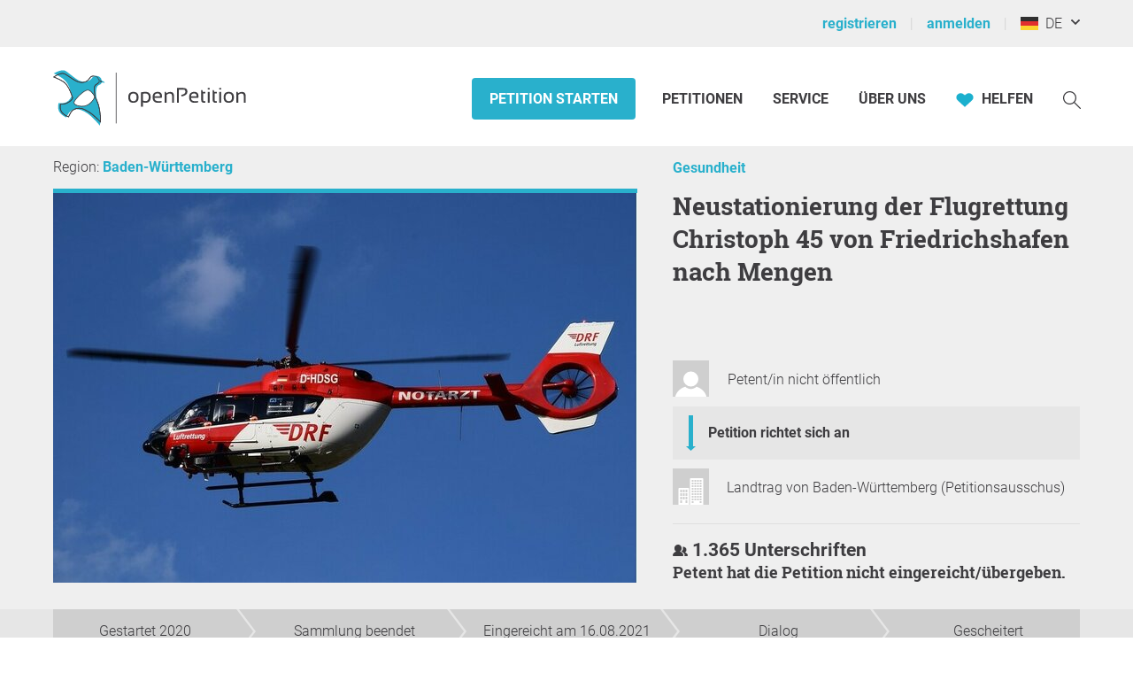

--- FILE ---
content_type: text/html; charset=UTF-8
request_url: https://www.openpetition.de/petition/argumente/neustationierung-der-flugrettung-christoph-45-von-friedrichshafen-nach-mengen
body_size: 37799
content:

<!doctype html>
<html class="nojs"
	lang="de"
	dir="ltr"
	prefix="og: http://ogp.me/ns#"
>
<head>
	<meta charset="utf-8">
<meta name="viewport" content="initial-scale=1">
<title>
			Pro &amp; Contra: Neustationierung der Flugrettung Christoph 45 von Friedrichshafen nach Mengen - Online-Petition	</title>


<!-- Icons / Web app information -->
	<link rel="icon" href="/favicon-32x32.png" type="image/png" sizes="32x32">
	<link rel="icon" href="/favicon-16x16.png" type="image/png" sizes="16x16">
	<link rel="apple-touch-icon" sizes="180x180" href="/apple-touch-icon.png">
	<link rel="mask-icon" href="/safari-pinned-tab.svg" color="#0d6c7f">
	<meta name="msapplication-TileColor" content="#0d6c7f">
	<meta name="theme-color" content="#29b0cc">
<link rel="manifest" href="/site.webmanifest">


<!-- Search engine information -->
	<meta name="robots" content="index, follow">
<meta name="description" content="Nachdem eine Studie der Universität München zu dem Ergebnis gekommen ist, dass die Flugrettung von Friedrichshafen (Christoph 45) nach Norden verlegt werden soll. Möchten wir darum bitten, dass der Standort Mengen (Flugplatz Mengen) in die Standortprüfung miteinbezogen wird. Dieser Standort ist geradezu geeignet und befindet sich geographisch genau in der Mitte der Landkreise Sigmaringen, Biberach, Ravensburg und Bodenseekreis. ">
<meta name="keywords" content="epetition petition lokale regionale Unterschriften Liste Bürger Initiative Petition Aufruf Begehren Entscheid Eingabe Umfrage Anliegen Aktion Ersuchen Bitte Beschwerde Protest Kampagne Anfrage Idee Meinung Erfahrung Ratschlag Anregung Appell Resolution Erklärung erstellen bekanntmachen unterzeichnen zeichnen unterschreiben werben Politik Gesetzgebung Meinungen Meinungsbildung Willensbildung direkte Demokratie Basisdemokratie Open Government Partizipation">



<!-- Social media information -->
<meta property="og:site_name" content="openPetition">

			<meta property="og:title" content="Pro &amp; Contra: Neustationierung der Flugrettung Christoph 45 von Friedrichshafen nach Mengen - Online-Petition">
		<meta property="og:image" content="https://www.openpetition.de/images/petition/neustationierung-der-flugrettung-christoph-45-von-friedrichshafen-nach-mengen_1596472911_desktop.jpg">
		<meta property="og:description" content="Nachdem eine Studie der Universität München zu dem Ergebnis gekommen ist, dass die Flugrettung von Friedrichshafen (Christoph 45) nach Norden verlegt werden soll. Möchten wir darum bitten, dass der Standort Mengen (Flugplatz Mengen) in die Standortprüfung miteinbezogen wird. Dieser Standort ist geradezu geeignet und befindet sich geographisch genau in der Mitte der Landkreise Sigmaringen, Biberach, Ravensburg und Bodenseekreis. ">
	
<!-- CSS -->

<link rel="preload"
		as="font"
		href="https://static.openpetition.de/fonts/Roboto/Roboto-Light.woff2"
		type="font/woff2"
		crossorigin="anonymous">
<link rel="preload"
		as="font"
		href="https://static.openpetition.de/fonts/Roboto/Roboto-Bold.woff2"
		type="font/woff2"
		crossorigin="anonymous">
<link rel="preload"
		as="font"
		href="https://static.openpetition.de/fonts/Roboto/Roboto-Black.woff2"
		type="font/woff2"
		crossorigin="anonymous">
<link rel="preload"
		as="font"
		href="https://static.openpetition.de/fonts/RobotoSlab/RobotoSlab-Bold.woff2"
		type="font/woff2"
		crossorigin="anonymous">



	<link rel="stylesheet" media="screen" href="https://static.openpetition.de/css/main.css?1768916134">

<link rel="stylesheet" media="screen" href="https://static.openpetition.de/css/openpetition.css?1768916133">
<link rel="stylesheet" media="print" href="https://static.openpetition.de/css/openpetition_print.css?1768916134">

<style media="screen and (prefers-color-scheme: dark)">
	@import url('https://static.openpetition.de/css/darkmode-override.css?1768915764');
</style>

	
<style>
	.secondBg {
		background-image: url(/images/purpur_bg.gif);
	}
</style>

	<script>
	
		document.documentElement.classList.remove('nojs');
		document.documentElement.classList.add('js');
	</script>

	<!-- highcharts -->
	
</head>

<body 			id="petition-argumente"
							class="theme-background-variant-1"
		>

	<header id="header">
		<div id="op__user-nav"
			class="op__wrapper--width-100_percent -background--gray-very-light -print-display-none -display--small--none"
		>
			<div class="op__wrapper">
				<div class="op__row--flex">
					<div class="op__column -padding--0">
						<nav aria-label="Nutzermenü, Registrierung und Anmeldung">
							<ul class="op__list-user-nav">
								
																	<li class="op__list-user-nav__item">
	<a class="-line-height--49 -margin-vertical--2 -margin-right--5"
		id="register-link"
		href="/user/registrieren"
	>
		registrieren	</a>
	<div aria-hidden="true" class="-pipe -pipe--gray-light -display--flex -align-self--center -display--small--none">
	</div>
</li>

<li class="op__list-user-nav__item">
	<a class="-line-height--49 -margin-vertical--2 -margin-right--5 -padding-left--5 -padding--small--0"
		href="/user/anmelden"
	>
		anmelden	</a>
	<div aria-hidden="true" class="-pipe -pipe--gray-light -display--flex -align-self--center -display--small--none">
	</div>
</li>
								
								<li class="op__list-user-nav__item -padding-left--5">
	<button class="op__button-toggle-menu -line-height--49 -margin-vertical--2"
		title="Deutschland / Deutsch"
		aria-expanded="false"
		aria-controls="languages-dropdown"
		aria-label="Deutschland, Deutsch"
	>
		<svg id="flag-icons-de" viewBox="0 0 640 480" width="20" height="15" aria-hidden="true" class="icon-/flags/de op__flag-icon -no-pointer-event">  <path fill="#ffce00" d="M0 320h640v160H0z"/>  <path d="M0 0h640v160H0z"/>  <path fill="#d00" d="M0 160h640v160H0z"/><image src="/icon//flags/de_20x15.png" xlink:href="" width="20" height="15"/></svg>		&nbsp;
		DE	</button>

			<div class="op__dropdown-area -width--758 -max-width--small-100 -line-height--27">
		<div class="-padding--10">
			<ul id="languages-dropdown"
				class="op__list op__list--without-bullets op__list--small-spacing -margin-bottom--0"
			>
				<li>
					<h2>Sprache wechseln</h2>
					<div class="-column-count--2 -column-count--medium-3">
						<ul class="op__list op__list--without-bullets">
																							<li>
									<div class="op__column -padding-vertical--0 -padding-left--0 -line-height--27">
																					<a href="?language=af_ZA.utf8"
											   title="Afrikaans"
											   rel="nofollow"
											>
												Afrikaans											</a>
																			</div>
								</li>
																							<li>
									<div class="op__column -padding-vertical--0 -padding-left--0 -line-height--27">
																					<a href="?language=da_DK.utf8"
											   title="Dänisch"
											   rel="nofollow"
											>
												Dansk											</a>
																			</div>
								</li>
																							<li>
									<div class="op__column -padding-vertical--0 -padding-left--0 -line-height--27">
																					<span class="op__bold">
												Deutsch											</span>
																			</div>
								</li>
																							<li>
									<div class="op__column -padding-vertical--0 -padding-left--0 -line-height--27">
																					<a href="?language=et_EE.utf8"
											   title="Estnisch"
											   rel="nofollow"
											>
												Eesti keel											</a>
																			</div>
								</li>
																							<li>
									<div class="op__column -padding-vertical--0 -padding-left--0 -line-height--27">
																					<a href="?language=en_GB.utf8"
											   title="Englisch"
											   rel="nofollow"
											>
												English											</a>
																			</div>
								</li>
																							<li>
									<div class="op__column -padding-vertical--0 -padding-left--0 -line-height--27">
																					<a href="?language=es_ES.utf8"
											   title="Spanisch"
											   rel="nofollow"
											>
												Español											</a>
																			</div>
								</li>
																							<li>
									<div class="op__column -padding-vertical--0 -padding-left--0 -line-height--27">
																					<a href="?language=fr_FR.utf8"
											   title="Französisch"
											   rel="nofollow"
											>
												Français											</a>
																			</div>
								</li>
																							<li>
									<div class="op__column -padding-vertical--0 -padding-left--0 -line-height--27">
																					<a href="?language=hr_HR.utf8"
											   title="Kroatisch"
											   rel="nofollow"
											>
												Hrvatski											</a>
																			</div>
								</li>
																							<li>
									<div class="op__column -padding-vertical--0 -padding-left--0 -line-height--27">
																					<a href="?language=it_IT.utf8"
											   title="Italienisch"
											   rel="nofollow"
											>
												Italiano											</a>
																			</div>
								</li>
																							<li>
									<div class="op__column -padding-vertical--0 -padding-left--0 -line-height--27">
																					<a href="?language=lv_LV.utf8"
											   title="Lettisch"
											   rel="nofollow"
											>
												Latviešu valoda											</a>
																			</div>
								</li>
																							<li>
									<div class="op__column -padding-vertical--0 -padding-left--0 -line-height--27">
																					<a href="?language=lt_LT.utf8"
											   title="Litauisch"
											   rel="nofollow"
											>
												Lietuvių kalba											</a>
																			</div>
								</li>
																							<li>
									<div class="op__column -padding-vertical--0 -padding-left--0 -line-height--27">
																					<a href="?language=hu_HU.utf8"
											   title="Ungarisch"
											   rel="nofollow"
											>
												Magyar											</a>
																			</div>
								</li>
																							<li>
									<div class="op__column -padding-vertical--0 -padding-left--0 -line-height--27">
																					<a href="?language=nl_NL.utf8"
											   title="Niederländisch"
											   rel="nofollow"
											>
												Nederlands											</a>
																			</div>
								</li>
																							<li>
									<div class="op__column -padding-vertical--0 -padding-left--0 -line-height--27">
																					<a href="?language=nb_NO.utf8"
											   title="Norwegisch"
											   rel="nofollow"
											>
												Norsk											</a>
																			</div>
								</li>
																							<li>
									<div class="op__column -padding-vertical--0 -padding-left--0 -line-height--27">
																					<a href="?language=pl_PL.utf8"
											   title="Polnisch"
											   rel="nofollow"
											>
												Polski											</a>
																			</div>
								</li>
																							<li>
									<div class="op__column -padding-vertical--0 -padding-left--0 -line-height--27">
																					<a href="?language=pt_PT.utf8"
											   title="Portugiesisch"
											   rel="nofollow"
											>
												Português											</a>
																			</div>
								</li>
																							<li>
									<div class="op__column -padding-vertical--0 -padding-left--0 -line-height--27">
																					<a href="?language=ru_RU.utf8"
											   title="Russisch"
											   rel="nofollow"
											>
												Pусский											</a>
																			</div>
								</li>
																							<li>
									<div class="op__column -padding-vertical--0 -padding-left--0 -line-height--27">
																					<a href="?language=ro_RO.utf8"
											   title="Rumänisch"
											   rel="nofollow"
											>
												Română											</a>
																			</div>
								</li>
																							<li>
									<div class="op__column -padding-vertical--0 -padding-left--0 -line-height--27">
																					<a href="?language=sq_MK.utf8"
											   title="Albanisch"
											   rel="nofollow"
											>
												Shqipja											</a>
																			</div>
								</li>
																							<li>
									<div class="op__column -padding-vertical--0 -padding-left--0 -line-height--27">
																					<a href="?language=sk_SK.utf8"
											   title="Slowakisch"
											   rel="nofollow"
											>
												Slovenský											</a>
																			</div>
								</li>
																							<li>
									<div class="op__column -padding-vertical--0 -padding-left--0 -line-height--27">
																					<a href="?language=sl_SI.utf8"
											   title="Slowenisch"
											   rel="nofollow"
											>
												Slovenščina											</a>
																			</div>
								</li>
																							<li>
									<div class="op__column -padding-vertical--0 -padding-left--0 -line-height--27">
																					<a href="?language=fi_FI.utf8"
											   title="Finnisch"
											   rel="nofollow"
											>
												Suomi											</a>
																			</div>
								</li>
																							<li>
									<div class="op__column -padding-vertical--0 -padding-left--0 -line-height--27">
																					<a href="?language=sv_SE.utf8"
											   title="Schwedisch"
											   rel="nofollow"
											>
												Svenska											</a>
																			</div>
								</li>
																							<li>
									<div class="op__column -padding-vertical--0 -padding-left--0 -line-height--27">
																					<a href="?language=tr_TR.utf8"
											   title="Türkisch"
											   rel="nofollow"
											>
												Türkçe											</a>
																			</div>
								</li>
																							<li>
									<div class="op__column -padding-vertical--0 -padding-left--0 -line-height--27">
																					<a href="?language=uk_UA.utf8"
											   title="Ukrainisch"
											   rel="nofollow"
											>
												Yкраїнська											</a>
																			</div>
								</li>
																							<li>
									<div class="op__column -padding-vertical--0 -padding-left--0 -line-height--27">
																					<a href="?language=cs_CZ.utf8"
											   title="Tschechisch"
											   rel="nofollow"
											>
												Čeština											</a>
																			</div>
								</li>
																							<li>
									<div class="op__column -padding-vertical--0 -padding-left--0 -line-height--27">
																					<a href="?language=el_GR.utf8"
											   title="Griechisch"
											   rel="nofollow"
											>
												ελληνικά											</a>
																			</div>
								</li>
																							<li>
									<div class="op__column -padding-vertical--0 -padding-left--0 -line-height--27">
																					<a href="?language=bg_BG.utf8"
											   title="Bulgarisch"
											   rel="nofollow"
											>
												български											</a>
																			</div>
								</li>
																							<li>
									<div class="op__column -padding-vertical--0 -padding-left--0 -line-height--27">
																					<a href="?language=kk_KZ.utf8"
											   title="Kasachisch"
											   rel="nofollow"
											>
												қазақша											</a>
																			</div>
								</li>
																							<li>
									<div class="op__column -padding-vertical--0 -padding-left--0 -line-height--27">
																					<a href="?language=hy_AM.utf8"
											   title="Armenisch"
											   rel="nofollow"
											>
												Գրաբար											</a>
																			</div>
								</li>
																							<li>
									<div class="op__column -padding-vertical--0 -padding-left--0 -line-height--27">
																					<a href="?language=ka_GE.utf8"
											   title="Georgisch"
											   rel="nofollow"
											>
												ქართული ენა											</a>
																			</div>
								</li>
																							<li>
									<div class="op__column -padding-vertical--0 -padding-left--0 -line-height--27">
																					<a href="?language=ja_JP.utf8"
											   title="Japanisch"
											   rel="nofollow"
											>
												日本語											</a>
																			</div>
								</li>
																							<li>
									<div class="op__column -padding-vertical--0 -padding-left--0 -line-height--27">
																					<a href="?language=ko_KR.utf8"
											   title="Koreanisch"
											   rel="nofollow"
											>
												한국어											</a>
																			</div>
								</li>
													</ul>
					</div>
				</li>
				<li aria-disabled="true">
					<hr>
				</li>
				<li>
					<h2>Land wechseln</h2>

					<div class="-column-count--2 -column-count--medium-3">
						<ul class="op__list op__list--without-bullets">
															<li>
									<div class="op__column -padding-vertical--0 -padding-left--0 -line-height--27">
																					<a href="https://www.openpetition.eu/al?language=de_DE.utf8"
											   title="Zur Übersichtsseite für Albanien"
											   rel="nofollow"
											>
												Albanien											</a>
																			</div>
								</li>
															<li>
									<div class="op__column -padding-vertical--0 -padding-left--0 -line-height--27">
																					<a href="https://www.openpetition.org/ar?language=de_DE.utf8"
											   title="Zur Übersichtsseite für Argentinien"
											   rel="nofollow"
											>
												Argentinien											</a>
																			</div>
								</li>
															<li>
									<div class="op__column -padding-vertical--0 -padding-left--0 -line-height--27">
																					<a href="https://www.openpetition.org/au?language=de_DE.utf8"
											   title="Zur Übersichtsseite für Australien"
											   rel="nofollow"
											>
												Australien											</a>
																			</div>
								</li>
															<li>
									<div class="op__column -padding-vertical--0 -padding-left--0 -line-height--27">
																					<a href="https://www.openpetition.eu/be?language=de_DE.utf8"
											   title="Zur Übersichtsseite für Belgien"
											   rel="nofollow"
											>
												Belgien											</a>
																			</div>
								</li>
															<li>
									<div class="op__column -padding-vertical--0 -padding-left--0 -line-height--27">
																					<a href="https://www.openpetition.eu/ba?language=de_DE.utf8"
											   title="Zur Übersichtsseite für Bosnien und Herzegowina"
											   rel="nofollow"
											>
												Bosnien und Herzegowina											</a>
																			</div>
								</li>
															<li>
									<div class="op__column -padding-vertical--0 -padding-left--0 -line-height--27">
																					<a href="https://www.openpetition.org/br?language=de_DE.utf8"
											   title="Zur Übersichtsseite für Brasilien"
											   rel="nofollow"
											>
												Brasilien											</a>
																			</div>
								</li>
															<li>
									<div class="op__column -padding-vertical--0 -padding-left--0 -line-height--27">
																					<a href="https://www.openpetition.eu/bg?language=de_DE.utf8"
											   title="Zur Übersichtsseite für Bulgarien"
											   rel="nofollow"
											>
												Bulgarien											</a>
																			</div>
								</li>
															<li>
									<div class="op__column -padding-vertical--0 -padding-left--0 -line-height--27">
																					<a href="https://www.openpetition.org/cl?language=de_DE.utf8"
											   title="Zur Übersichtsseite für Chile"
											   rel="nofollow"
											>
												Chile											</a>
																			</div>
								</li>
															<li>
									<div class="op__column -padding-vertical--0 -padding-left--0 -line-height--27">
																					<a href="https://www.openpetition.org/cr?language=de_DE.utf8"
											   title="Zur Übersichtsseite für Costa Rica"
											   rel="nofollow"
											>
												Costa Rica											</a>
																			</div>
								</li>
															<li>
									<div class="op__column -padding-vertical--0 -padding-left--0 -line-height--27">
																					<span class="op__bold">
												Deutschland											</span>
																			</div>
								</li>
															<li>
									<div class="op__column -padding-vertical--0 -padding-left--0 -line-height--27">
																					<a href="https://www.openpetition.eu/dk?language=de_DE.utf8"
											   title="Zur Übersichtsseite für Dänemark"
											   rel="nofollow"
											>
												Dänemark											</a>
																			</div>
								</li>
															<li>
									<div class="op__column -padding-vertical--0 -padding-left--0 -line-height--27">
																					<a href="https://www.openpetition.eu/ee?language=de_DE.utf8"
											   title="Zur Übersichtsseite für Estland"
											   rel="nofollow"
											>
												Estland											</a>
																			</div>
								</li>
															<li>
									<div class="op__column -padding-vertical--0 -padding-left--0 -line-height--27">
																					<a href="https://www.openpetition.eu?language=de_DE.utf8"
											   title="Zur Übersichtsseite für Europäische Union"
											   rel="nofollow"
											>
												Europäische Union											</a>
																			</div>
								</li>
															<li>
									<div class="op__column -padding-vertical--0 -padding-left--0 -line-height--27">
																					<a href="https://www.openpetition.eu/fi?language=de_DE.utf8"
											   title="Zur Übersichtsseite für Finnland"
											   rel="nofollow"
											>
												Finnland											</a>
																			</div>
								</li>
															<li>
									<div class="op__column -padding-vertical--0 -padding-left--0 -line-height--27">
																					<a href="https://www.openpetition.eu/fr?language=de_DE.utf8"
											   title="Zur Übersichtsseite für Frankreich"
											   rel="nofollow"
											>
												Frankreich											</a>
																			</div>
								</li>
															<li>
									<div class="op__column -padding-vertical--0 -padding-left--0 -line-height--27">
																					<a href="https://www.openpetition.org/gh?language=de_DE.utf8"
											   title="Zur Übersichtsseite für Ghana"
											   rel="nofollow"
											>
												Ghana											</a>
																			</div>
								</li>
															<li>
									<div class="op__column -padding-vertical--0 -padding-left--0 -line-height--27">
																					<a href="https://www.openpetition.eu/gr?language=de_DE.utf8"
											   title="Zur Übersichtsseite für Griechenland"
											   rel="nofollow"
											>
												Griechenland											</a>
																			</div>
								</li>
															<li>
									<div class="op__column -padding-vertical--0 -padding-left--0 -line-height--27">
																					<a href="https://www.openpetition.eu/ie?language=de_DE.utf8"
											   title="Zur Übersichtsseite für Irland"
											   rel="nofollow"
											>
												Irland											</a>
																			</div>
								</li>
															<li>
									<div class="op__column -padding-vertical--0 -padding-left--0 -line-height--27">
																					<a href="https://www.openpetition.eu/is?language=de_DE.utf8"
											   title="Zur Übersichtsseite für Island"
											   rel="nofollow"
											>
												Island											</a>
																			</div>
								</li>
															<li>
									<div class="op__column -padding-vertical--0 -padding-left--0 -line-height--27">
																					<a href="https://www.openpetition.eu/it?language=de_DE.utf8"
											   title="Zur Übersichtsseite für Italien"
											   rel="nofollow"
											>
												Italien											</a>
																			</div>
								</li>
															<li>
									<div class="op__column -padding-vertical--0 -padding-left--0 -line-height--27">
																					<a href="https://www.openpetition.org/ca?language=de_DE.utf8"
											   title="Zur Übersichtsseite für Kanada"
											   rel="nofollow"
											>
												Kanada											</a>
																			</div>
								</li>
															<li>
									<div class="op__column -padding-vertical--0 -padding-left--0 -line-height--27">
																					<a href="https://www.openpetition.eu/hr?language=de_DE.utf8"
											   title="Zur Übersichtsseite für Kroatien"
											   rel="nofollow"
											>
												Kroatien											</a>
																			</div>
								</li>
															<li>
									<div class="op__column -padding-vertical--0 -padding-left--0 -line-height--27">
																					<a href="https://www.openpetition.eu/lv?language=de_DE.utf8"
											   title="Zur Übersichtsseite für Lettland"
											   rel="nofollow"
											>
												Lettland											</a>
																			</div>
								</li>
															<li>
									<div class="op__column -padding-vertical--0 -padding-left--0 -line-height--27">
																					<a href="https://www.openpetition.eu/li?language=de_DE.utf8"
											   title="Zur Übersichtsseite für Liechtenstein"
											   rel="nofollow"
											>
												Liechtenstein											</a>
																			</div>
								</li>
															<li>
									<div class="op__column -padding-vertical--0 -padding-left--0 -line-height--27">
																					<a href="https://www.openpetition.eu/lt?language=de_DE.utf8"
											   title="Zur Übersichtsseite für Litauen"
											   rel="nofollow"
											>
												Litauen											</a>
																			</div>
								</li>
															<li>
									<div class="op__column -padding-vertical--0 -padding-left--0 -line-height--27">
																					<a href="https://www.openpetition.eu/lu?language=de_DE.utf8"
											   title="Zur Übersichtsseite für Luxemburg"
											   rel="nofollow"
											>
												Luxemburg											</a>
																			</div>
								</li>
															<li>
									<div class="op__column -padding-vertical--0 -padding-left--0 -line-height--27">
																					<a href="https://www.openpetition.eu/mt?language=de_DE.utf8"
											   title="Zur Übersichtsseite für Malta"
											   rel="nofollow"
											>
												Malta											</a>
																			</div>
								</li>
															<li>
									<div class="op__column -padding-vertical--0 -padding-left--0 -line-height--27">
																					<a href="https://www.openpetition.eu/me?language=de_DE.utf8"
											   title="Zur Übersichtsseite für Montenegro"
											   rel="nofollow"
											>
												Montenegro											</a>
																			</div>
								</li>
															<li>
									<div class="op__column -padding-vertical--0 -padding-left--0 -line-height--27">
																					<a href="https://www.openpetition.org/na?language=de_DE.utf8"
											   title="Zur Übersichtsseite für Namibia"
											   rel="nofollow"
											>
												Namibia											</a>
																			</div>
								</li>
															<li>
									<div class="op__column -padding-vertical--0 -padding-left--0 -line-height--27">
																					<a href="https://www.openpetition.org/nz?language=de_DE.utf8"
											   title="Zur Übersichtsseite für Neuseeland"
											   rel="nofollow"
											>
												Neuseeland											</a>
																			</div>
								</li>
															<li>
									<div class="op__column -padding-vertical--0 -padding-left--0 -line-height--27">
																					<a href="https://www.openpetition.eu/nl?language=de_DE.utf8"
											   title="Zur Übersichtsseite für Niederlande"
											   rel="nofollow"
											>
												Niederlande											</a>
																			</div>
								</li>
															<li>
									<div class="op__column -padding-vertical--0 -padding-left--0 -line-height--27">
																					<a href="https://www.openpetition.eu/mk?language=de_DE.utf8"
											   title="Zur Übersichtsseite für Nordmazedonien"
											   rel="nofollow"
											>
												Nordmazedonien											</a>
																			</div>
								</li>
															<li>
									<div class="op__column -padding-vertical--0 -padding-left--0 -line-height--27">
																					<a href="https://www.openpetition.eu/no?language=de_DE.utf8"
											   title="Zur Übersichtsseite für Norwegen"
											   rel="nofollow"
											>
												Norwegen											</a>
																			</div>
								</li>
															<li>
									<div class="op__column -padding-vertical--0 -padding-left--0 -line-height--27">
																					<a href="https://www.openpetition.org/pa?language=de_DE.utf8"
											   title="Zur Übersichtsseite für Panama"
											   rel="nofollow"
											>
												Panama											</a>
																			</div>
								</li>
															<li>
									<div class="op__column -padding-vertical--0 -padding-left--0 -line-height--27">
																					<a href="https://www.openpetition.org/py?language=de_DE.utf8"
											   title="Zur Übersichtsseite für Paraguay"
											   rel="nofollow"
											>
												Paraguay											</a>
																			</div>
								</li>
															<li>
									<div class="op__column -padding-vertical--0 -padding-left--0 -line-height--27">
																					<a href="https://www.openpetition.org/pe?language=de_DE.utf8"
											   title="Zur Übersichtsseite für Peru"
											   rel="nofollow"
											>
												Peru											</a>
																			</div>
								</li>
															<li>
									<div class="op__column -padding-vertical--0 -padding-left--0 -line-height--27">
																					<a href="https://www.openpetition.eu/pl?language=de_DE.utf8"
											   title="Zur Übersichtsseite für Polen"
											   rel="nofollow"
											>
												Polen											</a>
																			</div>
								</li>
															<li>
									<div class="op__column -padding-vertical--0 -padding-left--0 -line-height--27">
																					<a href="https://www.openpetition.eu/pt?language=de_DE.utf8"
											   title="Zur Übersichtsseite für Portugal"
											   rel="nofollow"
											>
												Portugal											</a>
																			</div>
								</li>
															<li>
									<div class="op__column -padding-vertical--0 -padding-left--0 -line-height--27">
																					<a href="https://www.openpetition.eu/ro?language=de_DE.utf8"
											   title="Zur Übersichtsseite für Rumänien"
											   rel="nofollow"
											>
												Rumänien											</a>
																			</div>
								</li>
															<li>
									<div class="op__column -padding-vertical--0 -padding-left--0 -line-height--27">
																					<a href="https://www.openpetition.org/ru?language=de_DE.utf8"
											   title="Zur Übersichtsseite für Russland"
											   rel="nofollow"
											>
												Russland											</a>
																			</div>
								</li>
															<li>
									<div class="op__column -padding-vertical--0 -padding-left--0 -line-height--27">
																					<a href="https://www.openpetition.eu/se?language=de_DE.utf8"
											   title="Zur Übersichtsseite für Schweden"
											   rel="nofollow"
											>
												Schweden											</a>
																			</div>
								</li>
															<li>
									<div class="op__column -padding-vertical--0 -padding-left--0 -line-height--27">
																					<a href="https://www.openpetition.eu/ch?language=de_DE.utf8"
											   title="Zur Übersichtsseite für Schweiz"
											   rel="nofollow"
											>
												Schweiz											</a>
																			</div>
								</li>
															<li>
									<div class="op__column -padding-vertical--0 -padding-left--0 -line-height--27">
																					<a href="https://www.openpetition.eu/rs?language=de_DE.utf8"
											   title="Zur Übersichtsseite für Serbien"
											   rel="nofollow"
											>
												Serbien											</a>
																			</div>
								</li>
															<li>
									<div class="op__column -padding-vertical--0 -padding-left--0 -line-height--27">
																					<a href="https://www.openpetition.eu/sk?language=de_DE.utf8"
											   title="Zur Übersichtsseite für Slowakei"
											   rel="nofollow"
											>
												Slowakei											</a>
																			</div>
								</li>
															<li>
									<div class="op__column -padding-vertical--0 -padding-left--0 -line-height--27">
																					<a href="https://www.openpetition.eu/si?language=de_DE.utf8"
											   title="Zur Übersichtsseite für Slowenien"
											   rel="nofollow"
											>
												Slowenien											</a>
																			</div>
								</li>
															<li>
									<div class="op__column -padding-vertical--0 -padding-left--0 -line-height--27">
																					<a href="https://www.openpetition.eu/es?language=de_DE.utf8"
											   title="Zur Übersichtsseite für Spanien"
											   rel="nofollow"
											>
												Spanien											</a>
																			</div>
								</li>
															<li>
									<div class="op__column -padding-vertical--0 -padding-left--0 -line-height--27">
																					<a href="https://www.openpetition.org/za?language=de_DE.utf8"
											   title="Zur Übersichtsseite für Südafrika"
											   rel="nofollow"
											>
												Südafrika											</a>
																			</div>
								</li>
															<li>
									<div class="op__column -padding-vertical--0 -padding-left--0 -line-height--27">
																					<a href="https://www.openpetition.eu/cz?language=de_DE.utf8"
											   title="Zur Übersichtsseite für Tschechien"
											   rel="nofollow"
											>
												Tschechien											</a>
																			</div>
								</li>
															<li>
									<div class="op__column -padding-vertical--0 -padding-left--0 -line-height--27">
																					<a href="https://www.openpetition.org/tr?language=de_DE.utf8"
											   title="Zur Übersichtsseite für Türkei"
											   rel="nofollow"
											>
												Türkei											</a>
																			</div>
								</li>
															<li>
									<div class="op__column -padding-vertical--0 -padding-left--0 -line-height--27">
																					<a href="https://www.openpetition.org/ua?language=de_DE.utf8"
											   title="Zur Übersichtsseite für Ukraine"
											   rel="nofollow"
											>
												Ukraine											</a>
																			</div>
								</li>
															<li>
									<div class="op__column -padding-vertical--0 -padding-left--0 -line-height--27">
																					<a href="https://www.openpetition.eu/hu?language=de_DE.utf8"
											   title="Zur Übersichtsseite für Ungarn"
											   rel="nofollow"
											>
												Ungarn											</a>
																			</div>
								</li>
															<li>
									<div class="op__column -padding-vertical--0 -padding-left--0 -line-height--27">
																					<a href="https://www.openpetition.org/uy?language=de_DE.utf8"
											   title="Zur Übersichtsseite für Uruguay"
											   rel="nofollow"
											>
												Uruguay											</a>
																			</div>
								</li>
															<li>
									<div class="op__column -padding-vertical--0 -padding-left--0 -line-height--27">
																					<a href="https://www.openpetition.org/us?language=de_DE.utf8"
											   title="Zur Übersichtsseite für Vereinigte Staaten"
											   rel="nofollow"
											>
												Vereinigte Staaten											</a>
																			</div>
								</li>
															<li>
									<div class="op__column -padding-vertical--0 -padding-left--0 -line-height--27">
																					<a href="https://www.openpetition.org/uk?language=de_DE.utf8"
											   title="Zur Übersichtsseite für Vereinigtes Königreich"
											   rel="nofollow"
											>
												Vereinigtes Königreich											</a>
																			</div>
								</li>
															<li>
									<div class="op__column -padding-vertical--0 -padding-left--0 -line-height--27">
																					<a href="https://www.openpetition.eu/cy?language=de_DE.utf8"
											   title="Zur Übersichtsseite für Zypern"
											   rel="nofollow"
											>
												Zypern											</a>
																			</div>
								</li>
															<li>
									<div class="op__column -padding-vertical--0 -padding-left--0 -line-height--27">
																					<a href="https://www.openpetition.eu/at?language=de_DE.utf8"
											   title="Zur Übersichtsseite für Österreich"
											   rel="nofollow"
											>
												Österreich											</a>
																			</div>
								</li>
													</ul>
					</div>
				</li>
			</ul>
		</div>
	</div>
</li>

															</ul>
						</nav>
					</div>
				</div>
			</div>
		</div>
		<div id="op-nav"
			class="op__wrapper--width-100_percent"
		>
			<nav aria-label="Hauptmenü" class="op__wrapper -position--relative">
									

<a id="op__header__logo"
	title="Zur Startseite von openPetition Deutschland"
	href="/"
	data-site-context="openpetition">
	<svg viewBox="0 0 243.50002 71.729995" width="100%" height="100%" aria-hidden="true" class="icon-logo_openpetition_big_with_color">	<g transform="translate(-111.82,-85.170004)">		<!-- Line between bird and "openPetition" -->		<rect class="-fill--gray-very-dark" fill="#3e3d40" height="62.360001" width="0.85000002" y="91.699997" x="189.17"/>		<!-- White backdrop--> 		<path style="fill:#fff" d="m 170.7,153.25 -0.69,-0.71 c -0.09,-0.1 -9.34,-9.65 -15.32,-12.77 -0.59,-0.31 -1.16,-0.63 -1.77,-0.98 -2.67,-1.52 -5.44,-3.08 -9.22,-2.97 -4.03,0.14 -7.19,1.59 -9.14,4.2 -1.32,1.77 -3.25,6.19 -3.27,6.23 l -0.16,0.37 -0.37,-0.15 c -0.23,-0.09 -5.55,-2.2 -8.2,-5.45 -3.47,-4.24 -2.05,-10.54 -1.99,-10.8 l 0.08,-0.34 0.35,0.02 c 0.01,0 0.27,0.01 0.71,0.01 1.4,0 4.89,-0.12 7.16,-1.27 3.48,-1.76 5.21,-2.98 6.69,-5.89 -0.31,-0.88 -1.74,-4.9 -2.55,-6.89 -2.28,-5.62 -4.94,-9.66 -7.91,-12.01 -3.46,-2.73 -12.46,-6.33 -12.56,-6.37 l -0.72,-0.28 0.62,-0.45 c 0.25,-0.18 6.22,-4.48 11.07,-4.48 1.13,0 2.13,0.24 2.96,0.71 1.85,1.05 3.94,2.42 6.16,3.87 3.37,2.21 6.85,4.49 9.35,5.48 2.49,0.98 5.4,1.29 7.69,0.78 1.69,-0.37 2.8,-0.93 3.95,-1.66 1.17,-0.74 1.9,-1.74 2.6,-2.71 1.18,-1.62 2.39,-3.29 5.55,-3.29 h 0.12 c 3.51,0.04 5.84,1.79 6.54,4.9 0,0 0,0.01 0,0.01 0.65,0.16 1.24,0.37 1.75,0.62 1.52,0.76 1.85,1.68 1.88,1.78 l 0.18,0.56 h -0.63 c -0.28,0 -1.69,0 -2.62,0.09 -0.15,0.01 -0.31,0.04 -0.48,0.07 -0.11,0.45 -0.29,0.84 -0.53,1.16 -0.63,0.84 -1.21,1.12 -1.77,1.4 -0.59,0.29 -1.2,0.58 -2.06,1.59 l -0.03,0.03 c -0.01,0.01 -1.69,1.7 -0.97,6.32 0.46,2.97 0.67,5.07 0.41,6.95 1.02,1.81 1.93,3.69 2.76,5.46 4.77,10.1 4.42,25.74 4.42,25.9 z"/>				<!-- Colored body of the bird -->		<path class="-fill--cyan-strong" fill="#29b0cc" d="m 173.74,102.35 c -0.64,-0.39 -1.33,-0.66 -2,-0.87 -0.01,-0.11 -0.02,-0.21 -0.04,-0.29 -0.47,-3.32 -2.73,-5.12 -6.18,-5.45 -5.19,-0.5 -5.42,3.7 -9.13,5.64 -1.4,0.73 -2.69,1.22 -4.52,1.47 -2.83,0.38 -5.96,-0.36 -8.42,-1.57 -4.3,-2.13 -11,-8.14 -15.85,-11.44 -4.85,-3.3 -14.87,2.79 -14.87,2.79 0,0 9.55,4.58 13,8.03 5.72,5.73 6.76,11.25 7.55,13.77 0.79,2.52 1.56,5.33 1.56,5.33 0,0 -2,6.39 -7.37,8.56 -3.39,1.37 -8.76,0.67 -8.76,0.67 0,0 -2.13,6.62 1.13,11.35 2.52,3.66 8.14,6.42 8.14,6.42 0,0 2.49,-4.62 4.11,-6.46 2.23,-2.54 4.76,-3.34 6.62,-3.61 5,-0.72 10.35,1.58 15.53,5.06 6.62,4.45 15.4,15.15 15.4,15.15 0,0 1.79,-16.65 -2.45,-27.93 -2.3,-6.13 -2.45,-9.8 -2.34,-13.69 0.15,-5.38 1.77,-7.07 1.77,-7.07 2.06,-2.05 2.91,-1.24 4.34,-2.84 0.33,-0.36 0.53,-0.82 0.66,-1.31 0.29,-0.03 0.58,-0.06 0.86,-0.06 1.14,-0.01 2.91,0.14 2.91,0.14 0,0 -0.2,-0.91 -1.65,-1.79 z m -15.3,25.88 c -3.75,3.1 -4.36,4.16 -8.28,4.42 -3.92,0.27 -7.99,0.35 -9.88,-1.26 0,0 -2.07,-1.02 -2.26,-1.79 -0.2,-0.76 -0.52,-1.52 0,-2.38 0.52,-0.86 4.53,-5.96 6.42,-7.71 1.89,-1.75 5.73,-4.95 7,-5.42 1.27,-0.46 3.52,-1.09 3.52,-1.09 0,0 1.48,0.44 2.96,1.68 1.48,1.24 5.14,6.46 5.14,6.46 0,0 -0.87,4 -4.62,7.09 z"/>		<!-- Empty stomach of the bird -->		<path style="fill: #3e3d40" d="m 170.7,153.25 -0.69,-0.71 c -0.09,-0.1 -9.34,-9.65 -15.32,-12.77 -0.59,-0.31 -1.16,-0.63 -1.77,-0.98 -2.67,-1.52 -5.44,-3.08 -9.22,-2.97 -4.03,0.14 -7.19,1.59 -9.14,4.2 -1.32,1.77 -3.25,6.19 -3.27,6.23 l -0.16,0.37 -0.37,-0.15 c -0.23,-0.09 -5.55,-2.2 -8.2,-5.45 -3.47,-4.24 -2.05,-10.54 -1.99,-10.8 l 0.08,-0.34 0.35,0.02 c 0.05,0 4.96,0.21 7.87,-1.26 3.48,-1.76 5.21,-2.98 6.69,-5.89 -0.31,-0.88 -1.74,-4.9 -2.55,-6.89 -2.28,-5.62 -4.94,-9.66 -7.91,-12.01 -3.46,-2.73 -12.46,-6.33 -12.56,-6.37 l -0.72,-0.28 0.62,-0.45 c 0.37,-0.27 9.11,-6.55 14.03,-3.77 1.85,1.05 3.94,2.42 6.16,3.87 3.37,2.21 6.85,4.49 9.35,5.48 2.52,1 5.4,1.29 7.69,0.78 1.69,-0.37 2.8,-0.93 3.95,-1.66 1.17,-0.74 1.9,-1.74 2.6,-2.71 1.18,-1.62 2.39,-3.29 5.55,-3.29 0.04,0 0.08,0 0.11,0 l -0.01,0.85 c -2.82,-0.03 -3.82,1.35 -4.98,2.95 -0.75,1.03 -1.53,2.1 -2.83,2.93 -1.45,0.92 -2.67,1.43 -4.21,1.77 -2.44,0.54 -5.5,0.23 -8.17,-0.82 -2.58,-1.02 -6.1,-3.33 -9.5,-5.56 -2.2,-1.44 -4.28,-2.81 -6.11,-3.84 -3.75,-2.11 -10.4,1.9 -12.49,3.28 2.25,0.93 9.02,3.82 12.03,6.19 3.09,2.44 5.84,6.6 8.17,12.35 0.92,2.26 2.61,7.06 2.62,7.1 l 0.06,0.17 -0.08,0.16 c -1.6,3.23 -3.49,4.59 -7.14,6.43 -2.66,1.34 -6.69,1.38 -7.92,1.36 -0.24,1.34 -0.89,6.35 1.88,9.73 2.13,2.6 6.25,4.51 7.5,5.04 0.51,-1.13 2.04,-4.46 3.2,-6.02 2.1,-2.82 5.48,-4.39 9.77,-4.54 4.02,-0.14 7.01,1.57 9.65,3.07 0.6,0.34 1.17,0.67 1.75,0.97 5.19,2.72 12.52,9.89 14.83,12.21 -0.01,-3.6 -0.36,-16.06 -4.34,-24.5 -0.61,-1.29 -1.37,-2.9 -2.26,-4.56 -0.19,0.64 -0.45,1.26 -0.8,1.85 -1.47,2.47 -7.01,10.42 -16.6,9.38 -5.5,-0.6 -7.53,-2.23 -8.28,-3.5 -0.45,-0.77 -0.55,-1.66 -0.26,-2.38 1.57,-3.89 12.65,-15.57 17.72,-14.85 3.01,0.43 5.55,3.32 7.75,6.99 0.06,-1.63 -0.18,-3.46 -0.51,-5.57 -0.75,-4.89 0.99,-6.83 1.21,-7.05 0.97,-1.13 1.68,-1.48 2.31,-1.79 0.53,-0.26 0.96,-0.47 1.47,-1.15 l 0.66,0.52 c -0.63,0.84 -1.21,1.12 -1.77,1.4 -0.59,0.29 -1.2,0.58 -2.06,1.59 l -0.03,0.03 c -0.01,0.01 -1.69,1.7 -0.97,6.32 0.41,2.69 0.7,4.96 0.42,6.96 0.98,1.75 1.89,3.61 2.75,5.44 4.77,10.1 4.42,25.74 4.42,25.9 z m -16.11,-39.78 c -4.51,0 -14.89,10.44 -16.46,14.35 -0.07,0.18 -0.27,0.81 0.21,1.62 0.53,0.9 2.22,2.49 7.65,3.09 9.1,1 14.39,-6.62 15.79,-8.97 0.46,-0.78 0.75,-1.61 0.91,-2.51 -2.07,-3.62 -4.73,-7.13 -7.73,-7.56 -0.12,-0.01 -0.25,-0.02 -0.37,-0.02 z"/>		<!-- Outline of the bird -->		<path style="fill: #3e3d40" d="m 170.7,153.25 -0.69,-0.71 c -0.09,-0.1 -9.34,-9.65 -15.32,-12.77 -0.59,-0.31 -1.16,-0.63 -1.77,-0.98 -2.67,-1.52 -5.44,-3.08 -9.22,-2.97 -4.03,0.14 -7.19,1.59 -9.14,4.2 -1.32,1.77 -3.25,6.19 -3.27,6.23 l -0.16,0.37 -0.37,-0.15 c -0.23,-0.09 -5.55,-2.2 -8.2,-5.45 -3.47,-4.24 -2.05,-10.54 -1.99,-10.8 l 0.08,-0.34 0.35,0.02 c 0.01,0 0.27,0.01 0.71,0.01 1.4,0 4.89,-0.12 7.16,-1.27 3.48,-1.76 5.21,-2.98 6.69,-5.89 -0.31,-0.88 -1.74,-4.9 -2.55,-6.89 -2.28,-5.62 -4.94,-9.66 -7.91,-12.01 -3.46,-2.73 -12.46,-6.33 -12.56,-6.37 l -0.72,-0.28 0.62,-0.45 c 0.25,-0.18 6.22,-4.48 11.07,-4.48 1.13,0 2.13,0.24 2.96,0.71 1.85,1.05 3.94,2.42 6.16,3.87 3.37,2.21 6.85,4.49 9.35,5.48 2.49,0.98 5.4,1.29 7.69,0.78 1.69,-0.37 2.8,-0.93 3.95,-1.66 1.17,-0.74 1.9,-1.74 2.6,-2.71 1.18,-1.62 2.39,-3.29 5.55,-3.29 h 0.12 c 3.51,0.04 5.84,1.79 6.54,4.9 0,0 0,0.01 0,0.01 0.65,0.16 1.24,0.37 1.75,0.62 1.52,0.76 1.85,1.68 1.88,1.78 l 0.18,0.56 h -0.63 c -0.28,0 -1.69,0 -2.62,0.09 -0.15,0.01 -0.31,0.04 -0.48,0.07 -0.11,0.45 -0.29,0.84 -0.53,1.16 -0.63,0.84 -1.21,1.12 -1.77,1.4 -0.59,0.29 -1.2,0.58 -2.06,1.59 l -0.03,0.03 c -0.01,0.01 -1.69,1.7 -0.97,6.32 0.46,2.97 0.67,5.07 0.41,6.95 1.02,1.81 1.93,3.69 2.76,5.46 4.77,10.1 4.42,25.74 4.42,25.9 z m -26.58,-18.29 c 3.79,0 6.66,1.64 9.2,3.08 0.6,0.34 1.17,0.67 1.75,0.97 5.19,2.72 12.52,9.89 14.83,12.21 -0.01,-3.6 -0.36,-16.06 -4.34,-24.5 -0.85,-1.79 -1.77,-3.7 -2.8,-5.53 l -0.07,-0.13 0.02,-0.15 c 0.28,-1.8 0.07,-3.87 -0.39,-6.83 -0.75,-4.89 0.99,-6.82 1.21,-7.05 0.97,-1.13 1.68,-1.48 2.31,-1.79 0.53,-0.26 0.96,-0.47 1.47,-1.15 0.21,-0.28 0.36,-0.64 0.43,-1.08 l 0.05,-0.28 0.28,-0.06 c 0.3,-0.06 0.58,-0.11 0.84,-0.13 0.59,-0.06 1.37,-0.08 1.95,-0.09 -0.22,-0.22 -0.56,-0.48 -1.05,-0.73 -0.52,-0.26 -1.13,-0.47 -1.82,-0.61 l -0.27,-0.06 -0.05,-0.27 c -0.02,-0.09 -0.04,-0.18 -0.05,-0.26 -0.78,-3.46 -3.55,-4.22 -5.74,-4.25 h -0.11 c -2.73,0 -3.73,1.37 -4.88,2.95 -0.75,1.03 -1.53,2.1 -2.83,2.93 -1.45,0.92 -2.67,1.43 -4.21,1.77 -2.44,0.54 -5.53,0.22 -8.17,-0.82 -2.58,-1.02 -6.1,-3.33 -9.5,-5.56 -2.2,-1.44 -4.28,-2.81 -6.11,-3.84 -0.71,-0.4 -1.56,-0.6 -2.55,-0.6 -3.7,0 -8.28,2.78 -9.94,3.88 2.25,0.93 9.02,3.82 12.03,6.19 3.09,2.44 5.84,6.6 8.17,12.35 0.92,2.26 2.61,7.06 2.62,7.1 l 0.06,0.17 -0.08,0.16 c -1.6,3.23 -3.49,4.59 -7.14,6.43 -2.43,1.23 -6.08,1.36 -7.53,1.36 -0.15,0 -0.28,0 -0.39,0 -0.24,1.33 -0.89,6.35 1.88,9.73 2.13,2.6 6.25,4.51 7.5,5.04 0.51,-1.13 2.04,-4.46 3.2,-6.02 2.1,-2.82 5.48,-4.39 9.77,-4.54 0.15,0.01 0.3,0.01 0.45,0.01 z"/>		<!-- Text "openPetition" -->		<path class="-fill--gray-very-dark" fill="#3e3d40" d="m 210.87,115.36 c -4.23,0 -6.35,2.22 -6.35,6.67 0.02,4.44 2.13,6.65 6.35,6.65 4.23,0 6.35,-2.22 6.35,-6.65 0,-4.45 -2.12,-6.67 -6.35,-6.67 z m 0,11.43 c -2.67,0 -4,-1.6 -4,-4.81 0,-3.14 1.33,-4.71 4,-4.71 2.67,0 4,1.57 4,4.71 0,3.2 -1.34,4.81 -4,4.81 z"/>		<path class="-fill--gray-very-dark" fill="#3e3d40" d="m 225.74,115.36 c -1.89,0 -3.72,0.18 -5.48,0.55 v 17.61 h 2.35 v -5.46 c 1,0.42 2.03,0.63 3.1,0.63 4.3,0 6.45,-2.33 6.45,-7 0,-4.22 -2.14,-6.33 -6.42,-6.33 z m -0.05,11.3 c -1.13,0 -2.16,-0.23 -3.08,-0.69 v -8.35 c 0.89,-0.2 1.93,-0.3 3.11,-0.3 2.75,0 4.13,1.45 4.13,4.35 0,3.33 -1.39,4.99 -4.16,4.99 z"/>		<path class="-fill--gray-very-dark" fill="#3e3d40" d="m 240.95,115.36 c -4.26,0 -6.39,2.17 -6.39,6.51 0,4.54 2.25,6.82 6.74,6.82 1.68,0 3.11,-0.13 4.29,-0.38 v -1.9 c -1.18,0.25 -2.35,0.38 -3.53,0.38 -3.44,0 -5.15,-1.36 -5.15,-4.09 h 8.98 c 0.79,-4.89 -0.86,-7.34 -4.94,-7.34 z m -4.04,5.39 c 0.15,-2.34 1.37,-3.5 3.66,-3.5 2.23,0 3.29,1.17 3.17,3.5 z"/>		<path class="-fill--gray-very-dark" fill="#3e3d40" d="m 256.32,115.36 c -1.63,0 -3.26,0.57 -4.88,1.7 l -0.42,-1.7 h -1.59 v 13.33 h 2.35 V 119 c 1.21,-1.13 2.49,-1.69 3.83,-1.69 1.97,0 2.96,0.99 2.96,2.97 v 8.4 h 2.35 v -8.37 c 0.01,-3.29 -1.53,-4.95 -4.6,-4.95 z"/>		<path class="-fill--gray-very-dark" fill="#3e3d40" d="m 272.35,110.54 h -7.74 v 18.15 h 2.35 v -16.21 h 5.18 c 1.93,0 2.89,0.84 2.89,2.51 0,2.12 -1.73,3.45 -5.21,4 l 0.48,1.98 c 4.82,-0.78 7.22,-2.81 7.22,-6.08 0.01,-2.9 -1.71,-4.35 -5.17,-4.35 z"/>		<path class="-fill--gray-very-dark" fill="#3e3d40" d="m 286.01,115.36 c -4.26,0 -6.39,2.17 -6.39,6.51 0,4.54 2.25,6.82 6.74,6.82 1.68,0 3.11,-0.13 4.29,-0.38 v -1.9 c -1.18,0.25 -2.35,0.38 -3.53,0.38 -3.44,0 -5.15,-1.36 -5.15,-4.09 h 8.98 c 0.79,-4.89 -0.86,-7.34 -4.94,-7.34 z m -4.04,5.39 c 0.15,-2.34 1.37,-3.5 3.66,-3.5 2.23,0 3.29,1.17 3.17,3.5 z"/>		<path class="-fill--gray-very-dark" fill="#3e3d40" d="m 295.97,113.2 h -1.47 v 11.9 c 0,2.4 1.12,3.59 3.35,3.59 h 1.73 v -1.9 h -1.12 c -1.07,0 -1.61,-0.62 -1.61,-1.87 v -7.66 h 2.73 v -1.9 h -3.1 z"/>		<rect class="-fill--gray-very-dark" fill="#3e3d40" height="1.9" width="2.3499999" y="110.54" x="302.62"/>		<rect class="-fill--gray-very-dark" fill="#3e3d40" height="13.33" width="2.3499999" y="115.36" x="302.62"/>		<path class="-fill--gray-very-dark" fill="#3e3d40" d="m 310.12,113.2 h -1.47 v 11.9 c 0,2.4 1.12,3.59 3.35,3.59 h 1.73 v -1.9 h -1.12 c -1.07,0 -1.61,-0.62 -1.61,-1.87 v -7.66 h 2.73 v -1.9 h -3.1 z"/>		<rect class="-fill--gray-very-dark" fill="#3e3d40" height="1.9" width="2.3499999" y="110.54" x="316.76999"/>		<rect class="-fill--gray-very-dark" fill="#3e3d40" height="13.33" width="2.3499999" y="115.36" x="316.76999"/>		<path class="-fill--gray-very-dark" fill="#3e3d40" d="m 328.51,115.36 c -4.23,0 -6.35,2.22 -6.35,6.67 0.02,4.44 2.13,6.65 6.35,6.65 4.23,0 6.35,-2.22 6.35,-6.65 0,-4.45 -2.12,-6.67 -6.35,-6.67 z m 0,11.43 c -2.67,0 -4,-1.6 -4,-4.81 0,-3.14 1.33,-4.71 4,-4.71 2.67,0 4,1.57 4,4.71 0,3.2 -1.33,4.81 -4,4.81 z"/>		<path class="-fill--gray-very-dark" fill="#3e3d40" d="m 344.78,115.36 c -1.63,0 -3.26,0.57 -4.88,1.7 l -0.42,-1.7 h -1.59 v 13.33 h 2.35 V 119 c 1.21,-1.13 2.49,-1.69 3.83,-1.69 1.97,0 2.96,0.99 2.96,2.97 v 8.4 h 2.35 v -8.37 c 0.01,-3.29 -1.52,-4.95 -4.6,-4.95 z"/>	</g><image src="/icon/logo_openpetition_big_with_color_100x100.png" xlink:href="" width="100%" height="100%"/></svg><svg xmlns:xlink="http://www.w3.org/1999/xlink" id="op__logo_openpetition_taube" x="0px" y="0px" viewBox="25.4 15.4 69.5 69.7" style="enable-background:new 25.4 15.4 69.5 69.7;" xml:space="preserve" width="40" height="40" aria-hidden="true" class="icon-logo_openpetition_taube"><g>		<!-- White backdrop-->		<path style="fill:#ffffff" d="M84.64,81.3l-0.69-0.71c-0.09-0.1-9.34-9.65-15.32-12.77c-0.59-0.31-1.16-0.63-1.77-0.98     c-2.67-1.52-5.44-3.08-9.22-2.97c-4.03,0.14-7.19,1.59-9.14,4.2c-1.32,1.77-3.25,6.19-3.27,6.23l-0.16,0.37l-0.37-0.15     c-0.23-0.09-5.55-2.2-8.2-5.45c-3.47-4.24-2.05-10.54-1.99-10.8l0.08-0.34l0.35,0.02c0.01,0,0.27,0.01,0.71,0.01     c1.4,0,4.89-0.12,7.16-1.27c3.48-1.76,5.21-2.98,6.69-5.89c-0.31-0.88-1.74-4.9-2.55-6.89c-2.28-5.62-4.94-9.66-7.91-12.01     c-3.46-2.73-12.46-6.33-12.56-6.37l-0.72-0.28l0.62-0.45c0.25-0.18,6.22-4.48,11.07-4.48c1.13,0,2.13,0.24,2.96,0.71     c1.85,1.05,3.94,2.42,6.16,3.87c3.37,2.21,6.85,4.49,9.35,5.48c2.49,0.98,5.4,1.29,7.69,0.78c1.69-0.37,2.8-0.93,3.95-1.66     c1.17-0.74,1.9-1.74,2.6-2.71c1.18-1.62,2.39-3.29,5.55-3.29l0.12,0c3.51,0.04,5.84,1.79,6.54,4.9c0,0,0,0.01,0,0.01     c0.65,0.16,1.24,0.37,1.75,0.62c1.52,0.76,1.85,1.68,1.88,1.78l0.18,0.56l-0.63,0c-0.28,0-1.69,0-2.62,0.09     c-0.15,0.01-0.31,0.04-0.48,0.07c-0.11,0.45-0.29,0.84-0.53,1.16c-0.63,0.84-1.21,1.12-1.77,1.4c-0.59,0.29-1.2,0.58-2.06,1.59     l-0.03,0.03c-0.01,0.01-1.69,1.7-0.97,6.32c0.46,2.97,0.67,5.07,0.41,6.95c1.02,1.81,1.93,3.69,2.76,5.46     c4.77,10.1,4.42,25.74,4.42,25.9L84.64,81.3z"/>		<!-- bird in color -->	<path class="-fill--cyan-strong" fill="#29b0cc" d="M87.68,30.41c-0.64-0.39-1.33-0.66-2-0.87c-0.01-0.11-0.02-0.21-0.04-0.29c-0.47-3.32-2.73-5.12-6.18-5.45   c-5.19-0.5-5.42,3.7-9.13,5.64c-1.4,0.73-2.69,1.22-4.52,1.47c-2.83,0.38-5.96-0.36-8.42-1.57c-4.3-2.13-11-8.14-15.85-11.44   c-4.85-3.3-14.87,2.79-14.87,2.79s9.55,4.58,13,8.03c5.72,5.73,6.76,11.25,7.55,13.77c0.79,2.52,1.56,5.33,1.56,5.33   s-2,6.39-7.37,8.56c-3.39,1.37-8.76,0.67-8.76,0.67s-2.13,6.62,1.13,11.35c2.52,3.66,8.14,6.42,8.14,6.42s2.49-4.62,4.11-6.46   c2.23-2.54,4.76-3.34,6.62-3.61c5-0.72,10.35,1.58,15.53,5.06c6.62,4.45,15.4,15.15,15.4,15.15s1.79-16.65-2.45-27.93   c-2.3-6.13-2.45-9.8-2.34-13.69c0.15-5.38,1.77-7.07,1.77-7.07c2.06-2.05,2.91-1.24,4.34-2.84c0.33-0.36,0.53-0.82,0.66-1.31   c0.29-0.03,0.58-0.06,0.86-0.06c1.14-0.01,2.91,0.14,2.91,0.14S89.13,31.29,87.68,30.41z M72.38,56.29   c-3.75,3.1-4.36,4.16-8.28,4.42c-3.92,0.27-7.99,0.35-9.88-1.26c0,0-2.07-1.02-2.26-1.79c-0.2-0.76-0.52-1.52,0-2.38   c0.52-0.86,4.53-5.96,6.42-7.71c1.89-1.75,5.73-4.95,7-5.42c1.27-0.46,3.52-1.09,3.52-1.09s1.48,0.44,2.96,1.68   C73.34,44,77,49.21,77,49.21S76.13,53.2,72.38,56.29z"/>	<g>		<g>			<!-- stomach of the bird -->			<path style="fill: #3e3d40" d="M84.64,81.3l-0.69-0.71c-0.09-0.1-9.34-9.65-15.32-12.77c-0.59-0.31-1.16-0.63-1.77-0.98     c-2.67-1.52-5.44-3.08-9.22-2.97c-4.03,0.14-7.19,1.59-9.14,4.2c-1.32,1.77-3.25,6.19-3.27,6.23l-0.16,0.37l-0.37-0.15     c-0.23-0.09-5.55-2.2-8.2-5.45c-3.47-4.24-2.05-10.54-1.99-10.8l0.08-0.34l0.35,0.02c0.05,0,4.96,0.21,7.87-1.26     c3.48-1.76,5.21-2.98,6.69-5.89c-0.31-0.88-1.74-4.9-2.55-6.89c-2.28-5.62-4.94-9.66-7.91-12.01     c-3.46-2.73-12.46-6.33-12.56-6.37l-0.72-0.28l0.62-0.45c0.37-0.27,9.11-6.55,14.03-3.77c1.85,1.05,3.94,2.42,6.16,3.87     c3.37,2.21,6.85,4.49,9.35,5.48c2.52,1,5.4,1.29,7.69,0.78c1.69-0.37,2.8-0.93,3.95-1.66c1.17-0.74,1.9-1.74,2.6-2.71     c1.18-1.62,2.39-3.29,5.55-3.29c0.04,0,0.08,0,0.11,0l-0.01,0.85c-2.82-0.03-3.82,1.35-4.98,2.95c-0.75,1.03-1.53,2.1-2.83,2.93     c-1.45,0.92-2.67,1.43-4.21,1.77c-2.44,0.54-5.5,0.23-8.17-0.82c-2.58-1.02-6.1-3.33-9.5-5.56c-2.2-1.44-4.28-2.81-6.11-3.84     c-3.75-2.11-10.4,1.9-12.49,3.28c2.25,0.93,9.02,3.82,12.03,6.19c3.09,2.44,5.84,6.6,8.17,12.35c0.92,2.26,2.61,7.06,2.62,7.1     l0.06,0.17l-0.08,0.16c-1.6,3.23-3.49,4.59-7.14,6.43c-2.66,1.34-6.69,1.38-7.92,1.36c-0.24,1.34-0.89,6.35,1.88,9.73     c2.13,2.6,6.25,4.51,7.5,5.04c0.51-1.13,2.04-4.46,3.2-6.02c2.1-2.82,5.48-4.39,9.77-4.54c4.02-0.14,7.01,1.57,9.65,3.07     c0.6,0.34,1.17,0.67,1.75,0.97c5.19,2.72,12.52,9.89,14.83,12.21c-0.01-3.6-0.36-16.06-4.34-24.5c-0.61-1.29-1.37-2.9-2.26-4.56     c-0.19,0.64-0.45,1.26-0.8,1.85c-1.47,2.47-7.01,10.42-16.6,9.38c-5.5-0.6-7.53-2.23-8.28-3.5c-0.45-0.77-0.55-1.66-0.26-2.38     c1.57-3.89,12.65-15.57,17.72-14.85c3.01,0.43,5.55,3.32,7.75,6.99c0.06-1.63-0.18-3.46-0.51-5.57     c-0.75-4.89,0.99-6.83,1.21-7.05c0.97-1.13,1.68-1.48,2.31-1.79c0.53-0.26,0.96-0.47,1.47-1.15l0.66,0.52     c-0.63,0.84-1.21,1.12-1.77,1.4c-0.59,0.29-1.2,0.58-2.06,1.59l-0.03,0.03c-0.01,0.01-1.69,1.7-0.97,6.32     c0.41,2.69,0.7,4.96,0.42,6.96c0.98,1.75,1.89,3.61,2.75,5.44c4.77,10.1,4.42,25.74,4.42,25.9L84.64,81.3z M68.53,41.53     c-4.51,0-14.89,10.44-16.46,14.35c-0.07,0.18-0.27,0.81,0.21,1.62c0.53,0.9,2.22,2.49,7.65,3.09c9.1,1,14.39-6.62,15.79-8.97     c0.46-0.78,0.75-1.61,0.91-2.51c-2.07-3.62-4.73-7.13-7.73-7.56C68.78,41.54,68.65,41.53,68.53,41.53z"/>		</g>		<g>			<!-- Outline of the bird -->			<path style="fill: #3e3d40" d="M84.64,81.3l-0.69-0.71c-0.09-0.1-9.34-9.65-15.32-12.77c-0.59-0.31-1.16-0.63-1.77-0.98     c-2.67-1.52-5.44-3.08-9.22-2.97c-4.03,0.14-7.19,1.59-9.14,4.2c-1.32,1.77-3.25,6.19-3.27,6.23l-0.16,0.37l-0.37-0.15     c-0.23-0.09-5.55-2.2-8.2-5.45c-3.47-4.24-2.05-10.54-1.99-10.8l0.08-0.34l0.35,0.02c0.01,0,0.27,0.01,0.71,0.01     c1.4,0,4.89-0.12,7.16-1.27c3.48-1.76,5.21-2.98,6.69-5.89c-0.31-0.88-1.74-4.9-2.55-6.89c-2.28-5.62-4.94-9.66-7.91-12.01     c-3.46-2.73-12.46-6.33-12.56-6.37l-0.72-0.28l0.62-0.45c0.25-0.18,6.22-4.48,11.07-4.48c1.13,0,2.13,0.24,2.96,0.71     c1.85,1.05,3.94,2.42,6.16,3.87c3.37,2.21,6.85,4.49,9.35,5.48c2.49,0.98,5.4,1.29,7.69,0.78c1.69-0.37,2.8-0.93,3.95-1.66     c1.17-0.74,1.9-1.74,2.6-2.71c1.18-1.62,2.39-3.29,5.55-3.29l0.12,0c3.51,0.04,5.84,1.79,6.54,4.9c0,0,0,0.01,0,0.01     c0.65,0.16,1.24,0.37,1.75,0.62c1.52,0.76,1.85,1.68,1.88,1.78l0.18,0.56l-0.63,0c-0.28,0-1.69,0-2.62,0.09     c-0.15,0.01-0.31,0.04-0.48,0.07c-0.11,0.45-0.29,0.84-0.53,1.16c-0.63,0.84-1.21,1.12-1.77,1.4c-0.59,0.29-1.2,0.58-2.06,1.59     l-0.03,0.03c-0.01,0.01-1.69,1.7-0.97,6.32c0.46,2.97,0.67,5.07,0.41,6.95c1.02,1.81,1.93,3.69,2.76,5.46     c4.77,10.1,4.42,25.74,4.42,25.9L84.64,81.3z M58.06,63.01c3.79,0,6.66,1.64,9.2,3.08c0.6,0.34,1.17,0.67,1.75,0.97     c5.19,2.72,12.52,9.89,14.83,12.21c-0.01-3.6-0.36-16.06-4.34-24.5c-0.85-1.79-1.77-3.7-2.8-5.53l-0.07-0.13l0.02-0.15     c0.28-1.8,0.07-3.87-0.39-6.83c-0.75-4.89,0.99-6.82,1.21-7.05c0.97-1.13,1.68-1.48,2.31-1.79c0.53-0.26,0.96-0.47,1.47-1.15     c0.21-0.28,0.36-0.64,0.43-1.08l0.05-0.28l0.28-0.06c0.3-0.06,0.58-0.11,0.84-0.13c0.59-0.06,1.37-0.08,1.95-0.09     c-0.22-0.22-0.56-0.48-1.05-0.73c-0.52-0.26-1.13-0.47-1.82-0.61l-0.27-0.06l-0.05-0.27c-0.02-0.09-0.04-0.18-0.05-0.26     c-0.78-3.46-3.55-4.22-5.74-4.25l-0.11,0c-2.73,0-3.73,1.37-4.88,2.95c-0.75,1.03-1.53,2.1-2.83,2.93     c-1.45,0.92-2.67,1.43-4.21,1.77c-2.44,0.54-5.53,0.22-8.17-0.82c-2.58-1.02-6.1-3.33-9.5-5.56c-2.2-1.44-4.28-2.81-6.11-3.84     c-0.71-0.4-1.56-0.6-2.55-0.6c-3.7,0-8.28,2.78-9.94,3.88c2.25,0.93,9.02,3.82,12.03,6.19c3.09,2.44,5.84,6.6,8.17,12.35     c0.92,2.26,2.61,7.06,2.62,7.1l0.06,0.17l-0.08,0.16c-1.6,3.23-3.49,4.59-7.14,6.43c-2.43,1.23-6.08,1.36-7.53,1.36     c-0.15,0-0.28,0-0.39,0c-0.24,1.33-0.89,6.35,1.88,9.73c2.13,2.6,6.25,4.51,7.5,5.04c0.51-1.13,2.04-4.46,3.2-6.02     c2.1-2.82,5.48-4.39,9.77-4.54C57.76,63.02,57.91,63.01,58.06,63.01z"/>		</g>	</g></g><image src="/icon/logo_openpetition_taube_40x40.png" xlink:href="" width="40" height="40"/></svg></a>

<div id="op__header__icon-menu-mobile"
	class="js__toggle-mob-menu"
	data-targetmenu="js__op__header__menu"
	role="link"
	aria-expanded="false"
	aria-label="Kopfleiste Navigation"
	tabindex=0
>
	<svg viewBox="0 0 24 24" width="24" height="24" aria-hidden="true" class="icon-icon-menu-mobile">	<path class="-fill--gray-very-dark" d="M24 6h-24v-4h24v4zm0 4h-24v4h24v-4zm0 8h-24v4h24v-4z"/><image src="/icon/icon-menu-mobile_24x24.png" xlink:href="" width="24" height="24"/></svg></div>
<div id="js__op__header__menu" class="op__header__menu">
			<a class="op__button -margin-horizontal--15"
			id="op__header__menu__petition-new"
			href="/petition/neu"
		>
			Petition starten		</a>
	
	<hr class="op__horizontal-rule" aria-hidden="true">

	<a class="op__link--uppercase-dark -block -margin-horizontal--15"
		href="/petitionen"
	>
		Petitionen	</a>

	<hr class="op__horizontal-rule" aria-hidden="true">

			<a class="op__link--uppercase-dark -margin-horizontal--15"
			href="https://www.openpetition.de/blog/werden-sie-zum-mutigen-demokratie-pionier-mit-unserem-service"
		>
			Service		</a>
		<hr class="op__horizontal-rule" aria-hidden="true">
	
	<a class="op__link--uppercase-dark -margin-horizontal--15"
		href="/content/about_us"
	>
		Über Uns	</a>

	<hr class="op__horizontal-rule" aria-hidden="true">

	<a class="op__link--uppercase-dark -margin-horizontal--15"
		href="/spenden?op_source=header"
	>
		<svg viewBox="0 0 18 14" width="20" height="20" aria-hidden="true" class="icon-heart2">	<g transform="translate(-1336.000000, -986.000000)" fill="#1bb0ce">		<g transform="translate(34.000000, 980.000000)">			<path d="M1318.19,7.155 C1316.518,5.621 1313.807,5.621 1312.135,7.155 L1311,8.197 L1309.864,7.155 C1308.192,5.621 1305.482,5.621 1303.81,7.155 C1301.929,8.882 1301.929,11.675 1303.81,13.401 L1311,20 L1318.19,13.401 C1320.07,11.675 1320.07,8.881 1318.19,7.155 L1318.19,7.155 Z" id="heart"/>		</g>	</g><image src="/icon/heart2_20x20.png" xlink:href="" width="20" height="20"/></svg>		<span class="-padding-left--5">
			Helfen		</span>
	</a>

	<hr class="op__horizontal-rule" aria-hidden="true">

	<a class="op__link--uppercase-dark -margin-horizontal--15 op__menu__break--search"
		href="/suche"
		aria-label="Suche"
	>
		<svg viewBox="0 0 20 20" width="20" height="20" aria-hidden="true" class="icon-search">	<path fill="currentColor" d="M7.489,15.02c1.801,0,3.505-0.641,4.858-1.799l6.585,6.602c0.126,0.121,0.285,0.182,0.444,0.182 c0.158,0,0.317-0.061,0.44-0.18c0.245-0.246,0.245-0.643,0-0.889l-6.591-6.605c2.47-2.946,2.324-7.359-0.438-10.13 C11.369,0.781,9.49,0,7.488,0S3.604,0.781,2.189,2.2c-2.918,2.928-2.918,7.692,0,10.618C3.604,14.238,5.487,15.02,7.489,15.02z M3.075,3.083C4.255,1.902,5.821,1.25,7.489,1.25s3.234,0.651,4.412,1.833c2.437,2.441,2.437,6.412,0,8.852 c-1.178,1.186-2.744,1.834-4.412,1.834s-3.234-0.648-4.414-1.834C0.641,9.495,0.641,5.524,3.075,3.083z"/><image src="/icon/search_20x20.png" xlink:href="" width="20" height="20"/></svg>	</a>

	<div class="-display--small--only">
		<hr class="op__horizontal-rule" aria-hidden="true">
		

	<label for="languagechange">Sprache wechseln</label>
	<div class="op__header__menu_language_country_select">
		<svg id="flag-icons-de" viewBox="0 0 640 480" width="20" height="15" aria-hidden="true" class="icon-/flags/de op__flag-icon -no-pointer-event">  <path fill="#ffce00" d="M0 320h640v160H0z"/>  <path d="M0 0h640v160H0z"/>  <path fill="#d00" d="M0 160h640v160H0z"/><image src="/icon//flags/de_20x15.png" xlink:href="" width="20" height="15"/></svg>		<select id="languagechange" class="columns countrychange" name="columns">

											<option
					data-link="?language=af_ZA.utf8"
					value="Afrikaans"
									>
					Afrikaans				</option>
											<option
					data-link="?language=bg_BG.utf8"
					value="български"
									>
					български				</option>
											<option
					data-link="?language=cs_CZ.utf8"
					value="Čeština"
									>
					Čeština				</option>
											<option
					data-link="?language=da_DK.utf8"
					value="Dansk"
									>
					Dansk				</option>
											<option
					data-link="?language=de_DE.utf8"
					value="Deutsch"
					selected				>
					Deutsch				</option>
											<option
					data-link="?language=el_GR.utf8"
					value="ελληνικά"
									>
					ελληνικά				</option>
											<option
					data-link="?language=en_GB.utf8"
					value="English"
									>
					English				</option>
											<option
					data-link="?language=es_ES.utf8"
					value="Español"
									>
					Español				</option>
											<option
					data-link="?language=et_EE.utf8"
					value="Eesti keel"
									>
					Eesti keel				</option>
											<option
					data-link="?language=fi_FI.utf8"
					value="Suomi"
									>
					Suomi				</option>
											<option
					data-link="?language=fr_FR.utf8"
					value="Français"
									>
					Français				</option>
											<option
					data-link="?language=hr_HR.utf8"
					value="Hrvatski"
									>
					Hrvatski				</option>
											<option
					data-link="?language=hu_HU.utf8"
					value="Magyar"
									>
					Magyar				</option>
											<option
					data-link="?language=hy_AM.utf8"
					value="Գրաբար"
									>
					Գրաբար				</option>
											<option
					data-link="?language=it_IT.utf8"
					value="Italiano"
									>
					Italiano				</option>
											<option
					data-link="?language=ja_JP.utf8"
					value="日本語"
									>
					日本語				</option>
											<option
					data-link="?language=ka_GE.utf8"
					value="ქართული ენა"
									>
					ქართული ენა				</option>
											<option
					data-link="?language=kk_KZ.utf8"
					value="қазақша"
									>
					қазақша				</option>
											<option
					data-link="?language=ko_KR.utf8"
					value="한국어"
									>
					한국어				</option>
											<option
					data-link="?language=lt_LT.utf8"
					value="Lietuvių kalba"
									>
					Lietuvių kalba				</option>
											<option
					data-link="?language=lv_LV.utf8"
					value="Latviešu valoda"
									>
					Latviešu valoda				</option>
											<option
					data-link="?language=nb_NO.utf8"
					value="Norsk"
									>
					Norsk				</option>
											<option
					data-link="?language=nl_NL.utf8"
					value="Nederlands"
									>
					Nederlands				</option>
											<option
					data-link="?language=pl_PL.utf8"
					value="Polski"
									>
					Polski				</option>
											<option
					data-link="?language=pt_PT.utf8"
					value="Português"
									>
					Português				</option>
											<option
					data-link="?language=ro_RO.utf8"
					value="Română"
									>
					Română				</option>
											<option
					data-link="?language=ru_RU.utf8"
					value="Pусский"
									>
					Pусский				</option>
											<option
					data-link="?language=sq_MK.utf8"
					value="Shqipja"
									>
					Shqipja				</option>
											<option
					data-link="?language=sk_SK.utf8"
					value="Slovenský"
									>
					Slovenský				</option>
											<option
					data-link="?language=sl_SI.utf8"
					value="Slovenščina"
									>
					Slovenščina				</option>
											<option
					data-link="?language=sv_SE.utf8"
					value="Svenska"
									>
					Svenska				</option>
											<option
					data-link="?language=tr_TR.utf8"
					value="Türkçe"
									>
					Türkçe				</option>
											<option
					data-link="?language=uk_UA.utf8"
					value="Yкраїнська"
									>
					Yкраїнська				</option>
			
		</select>
	</div>
	<hr class="op__horizontal-rule" aria-hidden="true">

	<label for="countrychange">Land wechseln</label>
	<div class="op__header__menu_language_country_select">
		<svg id="flag-icons-de" viewBox="0 0 640 480" width="20" height="15" aria-hidden="true" class="icon-/flags/de op__flag-icon -no-pointer-event">  <path fill="#ffce00" d="M0 320h640v160H0z"/>  <path d="M0 0h640v160H0z"/>  <path fill="#d00" d="M0 160h640v160H0z"/><image src="/icon//flags/de_20x15.png" xlink:href="" width="20" height="15"/></svg>		<select id="countrychange" class="columns countrychange" name="columns">

							<option
					data-link="https://www.openpetition.eu/al?language=de_DE.utf8"
					value="Albanien"
									>
					Albanien				</option>
							<option
					data-link="https://www.openpetition.org/ar?language=de_DE.utf8"
					value="Argentinien"
									>
					Argentinien				</option>
							<option
					data-link="https://www.openpetition.org/au?language=de_DE.utf8"
					value="Australien"
									>
					Australien				</option>
							<option
					data-link="https://www.openpetition.eu/be?language=de_DE.utf8"
					value="Belgien"
									>
					Belgien				</option>
							<option
					data-link="https://www.openpetition.eu/ba?language=de_DE.utf8"
					value="Bosnien und Herzegowina"
									>
					Bosnien und Herzegowina				</option>
							<option
					data-link="https://www.openpetition.org/br?language=de_DE.utf8"
					value="Brasilien"
									>
					Brasilien				</option>
							<option
					data-link="https://www.openpetition.eu/bg?language=de_DE.utf8"
					value="Bulgarien"
									>
					Bulgarien				</option>
							<option
					data-link="https://www.openpetition.org/cl?language=de_DE.utf8"
					value="Chile"
									>
					Chile				</option>
							<option
					data-link="https://www.openpetition.org/cr?language=de_DE.utf8"
					value="Costa Rica"
									>
					Costa Rica				</option>
							<option
					data-link="https://www.openpetition.de?language=de_DE.utf8"
					value="Deutschland"
					selected				>
					Deutschland				</option>
							<option
					data-link="https://www.openpetition.eu/dk?language=de_DE.utf8"
					value="Dänemark"
									>
					Dänemark				</option>
							<option
					data-link="https://www.openpetition.eu/ee?language=de_DE.utf8"
					value="Estland"
									>
					Estland				</option>
							<option
					data-link="https://www.openpetition.eu?language=de_DE.utf8"
					value="Europäische Union"
									>
					Europäische Union				</option>
							<option
					data-link="https://www.openpetition.eu/fi?language=de_DE.utf8"
					value="Finnland"
									>
					Finnland				</option>
							<option
					data-link="https://www.openpetition.eu/fr?language=de_DE.utf8"
					value="Frankreich"
									>
					Frankreich				</option>
							<option
					data-link="https://www.openpetition.org/gh?language=de_DE.utf8"
					value="Ghana"
									>
					Ghana				</option>
							<option
					data-link="https://www.openpetition.eu/gr?language=de_DE.utf8"
					value="Griechenland"
									>
					Griechenland				</option>
							<option
					data-link="https://www.openpetition.eu/ie?language=de_DE.utf8"
					value="Irland"
									>
					Irland				</option>
							<option
					data-link="https://www.openpetition.eu/is?language=de_DE.utf8"
					value="Island"
									>
					Island				</option>
							<option
					data-link="https://www.openpetition.eu/it?language=de_DE.utf8"
					value="Italien"
									>
					Italien				</option>
							<option
					data-link="https://www.openpetition.org/ca?language=de_DE.utf8"
					value="Kanada"
									>
					Kanada				</option>
							<option
					data-link="https://www.openpetition.eu/hr?language=de_DE.utf8"
					value="Kroatien"
									>
					Kroatien				</option>
							<option
					data-link="https://www.openpetition.eu/lv?language=de_DE.utf8"
					value="Lettland"
									>
					Lettland				</option>
							<option
					data-link="https://www.openpetition.eu/li?language=de_DE.utf8"
					value="Liechtenstein"
									>
					Liechtenstein				</option>
							<option
					data-link="https://www.openpetition.eu/lt?language=de_DE.utf8"
					value="Litauen"
									>
					Litauen				</option>
							<option
					data-link="https://www.openpetition.eu/lu?language=de_DE.utf8"
					value="Luxemburg"
									>
					Luxemburg				</option>
							<option
					data-link="https://www.openpetition.eu/mt?language=de_DE.utf8"
					value="Malta"
									>
					Malta				</option>
							<option
					data-link="https://www.openpetition.eu/me?language=de_DE.utf8"
					value="Montenegro"
									>
					Montenegro				</option>
							<option
					data-link="https://www.openpetition.org/na?language=de_DE.utf8"
					value="Namibia"
									>
					Namibia				</option>
							<option
					data-link="https://www.openpetition.org/nz?language=de_DE.utf8"
					value="Neuseeland"
									>
					Neuseeland				</option>
							<option
					data-link="https://www.openpetition.eu/nl?language=de_DE.utf8"
					value="Niederlande"
									>
					Niederlande				</option>
							<option
					data-link="https://www.openpetition.eu/mk?language=de_DE.utf8"
					value="Nordmazedonien"
									>
					Nordmazedonien				</option>
							<option
					data-link="https://www.openpetition.eu/no?language=de_DE.utf8"
					value="Norwegen"
									>
					Norwegen				</option>
							<option
					data-link="https://www.openpetition.org/pa?language=de_DE.utf8"
					value="Panama"
									>
					Panama				</option>
							<option
					data-link="https://www.openpetition.org/py?language=de_DE.utf8"
					value="Paraguay"
									>
					Paraguay				</option>
							<option
					data-link="https://www.openpetition.org/pe?language=de_DE.utf8"
					value="Peru"
									>
					Peru				</option>
							<option
					data-link="https://www.openpetition.eu/pl?language=de_DE.utf8"
					value="Polen"
									>
					Polen				</option>
							<option
					data-link="https://www.openpetition.eu/pt?language=de_DE.utf8"
					value="Portugal"
									>
					Portugal				</option>
							<option
					data-link="https://www.openpetition.eu/ro?language=de_DE.utf8"
					value="Rumänien"
									>
					Rumänien				</option>
							<option
					data-link="https://www.openpetition.org/ru?language=de_DE.utf8"
					value="Russland"
									>
					Russland				</option>
							<option
					data-link="https://www.openpetition.eu/se?language=de_DE.utf8"
					value="Schweden"
									>
					Schweden				</option>
							<option
					data-link="https://www.openpetition.eu/ch?language=de_DE.utf8"
					value="Schweiz"
									>
					Schweiz				</option>
							<option
					data-link="https://www.openpetition.eu/rs?language=de_DE.utf8"
					value="Serbien"
									>
					Serbien				</option>
							<option
					data-link="https://www.openpetition.eu/sk?language=de_DE.utf8"
					value="Slowakei"
									>
					Slowakei				</option>
							<option
					data-link="https://www.openpetition.eu/si?language=de_DE.utf8"
					value="Slowenien"
									>
					Slowenien				</option>
							<option
					data-link="https://www.openpetition.eu/es?language=de_DE.utf8"
					value="Spanien"
									>
					Spanien				</option>
							<option
					data-link="https://www.openpetition.org/za?language=de_DE.utf8"
					value="Südafrika"
									>
					Südafrika				</option>
							<option
					data-link="https://www.openpetition.eu/cz?language=de_DE.utf8"
					value="Tschechien"
									>
					Tschechien				</option>
							<option
					data-link="https://www.openpetition.org/tr?language=de_DE.utf8"
					value="Türkei"
									>
					Türkei				</option>
							<option
					data-link="https://www.openpetition.org/ua?language=de_DE.utf8"
					value="Ukraine"
									>
					Ukraine				</option>
							<option
					data-link="https://www.openpetition.eu/hu?language=de_DE.utf8"
					value="Ungarn"
									>
					Ungarn				</option>
							<option
					data-link="https://www.openpetition.org/uy?language=de_DE.utf8"
					value="Uruguay"
									>
					Uruguay				</option>
							<option
					data-link="https://www.openpetition.org/us?language=de_DE.utf8"
					value="Vereinigte Staaten"
									>
					Vereinigte Staaten				</option>
							<option
					data-link="https://www.openpetition.org/uk?language=de_DE.utf8"
					value="Vereinigtes Königreich"
									>
					Vereinigtes Königreich				</option>
							<option
					data-link="https://www.openpetition.eu/cy?language=de_DE.utf8"
					value="Zypern"
									>
					Zypern				</option>
							<option
					data-link="https://www.openpetition.eu/at?language=de_DE.utf8"
					value="Österreich"
									>
					Österreich				</option>
			
		</select>
	</div>


	</div>

</div>

<div id="op__header__icon-user-menu-mobile"
	class="op__header__icons-menu-mobile op__header__icon-user-menu-mobile js__toggle-mob-menu"
	data-targetmenu="js__op__header__user-menu-mobile"
	role="link"
	aria-expanded="false"
	aria-label="Nutzer Menü, Anmeldung, Registrierung"
	tabindex=0
>
	<svg xmlns:xlink="http://www.w3.org/1999/xlink" id="user" x="0px" y="0px" viewBox="0 0 82 82" style="enable-background:new 0 0 82 82;" xml:space="preserve" width="24" height="24" aria-hidden="true" class="icon-user-avatar -color--gray-very-dark"><rect fill="currentColor" width="82" height="82"/><circle class="-fill--white" fill="#FFFFFF" cx="41" cy="42" r="17"/><path class="-fill--white" fill="#FFFFFF" d="M76.2,82c-1.7-9.8-11.8-19.8-22.6-22.6c-3.3,3.2-7.7,5.1-12.6,5.1s-9.4-2-12.6-5.1C17.5,62.2,7.5,72.2,5.8,82  H76.2z"/><image src="/icon/user-avatar_24x24.png" xlink:href="" width="24" height="24"/></svg></div>

<div id="js__op__header__user-menu-mobile" class="op__header__user-menu-mobile">
			<li class="op__list-user-nav__item">
	<a class="-line-height--49 -margin-vertical--2 -margin-right--5"
		id="register-link"
		href="/user/registrieren"
	>
		registrieren	</a>
	<div aria-hidden="true" class="-pipe -pipe--gray-light -display--flex -align-self--center -display--small--none">
	</div>
</li>

<li class="op__list-user-nav__item">
	<a class="-line-height--49 -margin-vertical--2 -margin-right--5 -padding-left--5 -padding--small--0"
		href="/user/anmelden"
	>
		anmelden	</a>
	<div aria-hidden="true" class="-pipe -pipe--gray-light -display--flex -align-self--center -display--small--none">
	</div>
</li>
	</div>
							</nav>
		</div>
	</header>

	<main id="main" aria-label="Hauptinhalt">

<div class="op__wrapper -padding-horizontal--20">
	


</div>



<div class="petition-head -background--gray-very-light -padding-bottom--10">
	<div class="op__wrapper">
		<div class="op__row--flex">
			<div class="petition-teaser-media op__column op__column--medium-6 op__column--large-7 -padding-top--0 -position--relative">
				<div class="petition-teaser-media-headline -display--small--none">
					<div class="cut-text -margin-right--10">
						Region:
	<a href="/region/petition/Baden-W%C3%BCrttemberg"
		title="Zur Übersichtsseite für Baden-Württemberg."
	>
		Baden-Württemberg	</a>
					</div>
				</div>

				
				<div class="petition-media-container theme-background-variant-2											">
					
										
					
											<img class="petition-image"
							src="https://static.openpetition.de/images/petition/neustationierung-der-flugrettung-christoph-45-von-friedrichshafen-nach-mengen_1596472911_desktop.jpg?1596472911"
							srcset="https://static.openpetition.de/images/petition/neustationierung-der-flugrettung-christoph-45-von-friedrichshafen-nach-mengen_1596472911_mobile.jpg?1596472911 280w,
								https://static.openpetition.de/images/petition/neustationierung-der-flugrettung-christoph-45-von-friedrichshafen-nach-mengen_1596472911_tablet.jpg?1596472911 728w,
								https://static.openpetition.de/images/petition/neustationierung-der-flugrettung-christoph-45-von-friedrichshafen-nach-mengen_1596472911_desktop.jpg?1596472911 660w"
							sizes="(max-width: 320px) 280px,
								(min-width: 661px) and (max-width: 1199px) 728px,
								660px"
							alt=""
							width="660"
							height="440"
						>
									</div>
			</div>

			<div class="petition-teaser-information op__column op__column--medium-6 op__column--large-5 -padding-top--0">
				<div class="-display--small--none -line-height--49">
					
	<a href="/petitionen?category=20#petitionen"
		title="Alle Petitionen der Kategorie Gesundheit anzeigen."
	>
		Gesundheit	</a>
				</div>

				
				<h1 dir="ltr"
					lang="de"
					class="headline -no-hyphens"
				>
					Neustationierung der Flugrettung Christoph 45 von Friedrichshafen nach Mengen				</h1>

				<div class="initiator-information-box -margin-bottom--10 -margin--small--0">
											<div class="initiator-avatar">
							<svg xmlns:xlink="http://www.w3.org/1999/xlink" id="user" x="0px" y="0px" viewBox="0 0 82 82" style="enable-background:new 0 0 82 82;" xml:space="preserve" width="41" height="41" aria-hidden="true" class="icon-user-avatar -color--gray-light"><rect fill="currentColor" width="82" height="82"/><circle class="[COLOR_AVATAR]" fill="#FFFFFF" cx="41" cy="42" r="17"/><path class="[COLOR_AVATAR]" fill="#FFFFFF" d="M76.2,82c-1.7-9.8-11.8-19.8-22.6-22.6c-3.3,3.2-7.7,5.1-12.6,5.1s-9.4-2-12.6-5.1C17.5,62.2,7.5,72.2,5.8,82  H76.2z"/><image src="/icon/user-avatar_41x41.png" xlink:href="" width="41" height="41"/></svg>						</div>
						<div class="initiator-personal">
							<span class="theme-text-variant-5 initiator-name">
								Petent/in nicht öffentlich							</span>
						</div>
									</div>

				<div class="-background--gray-very-very-light -margin-bottom--10 -padding-vertical--10 -padding-left--15 -display--small--none">
					<div class="addressee-box">
						<div class="addressee-icon">
							<svg viewBox="0 0 11 40" width="11" height="40" aria-hidden="true" class="icon-arrow-variant-2">	<polygon fill="#29b0cc" points="3,0 8,0 8,35 11,35 5.5,40 0,35 3,35"/><image src="/icon/arrow-variant-2_11x40.png" xlink:href="" width="11" height="40"/></svg>						</div>

						<div class="addressee-text -display--inline-block">
							<span class="theme-text-variant-4" style="vertical-align: middle; display: inline-block; height: auto;">
																	Petition richtet sich an															</span>
						</div>
					</div>

									</div>

				<div class="addressee-information-box -display--small--none">
					<div class="addressee-avatar">
													<svg xmlns:xlink="http://www.w3.org/1999/xlink" width="41" height="41" viewBox="0 0 41 41" aria-hidden="true" class="icon-target-governmental">		<rect x="0" y="0" class="-fill--gray-light" width="41" height="41"/>		<path fill-rule="evenodd" clip-rule="evenodd" fill="#FFFFFF" d="M18.503,41.001V22.995c0-0.553-0.448-1.001-1-1.001h-10    c-0.552,0-1,0.448-1,1.001v18.006 M10.503,39h-2v-3h2V39z M10.503,35h-2v-3h2V35z M10.503,31h-2v-3.003h2V31z M10.503,26.997h-2    v-3.002h2V26.997z M13.503,35h-2v-3h2V35z M13.503,31h-2v-3.003h2V31z M13.503,26.997h-2v-3.002h2V26.997z M16.503,39h-2v-3h2V39    z M16.503,35h-2v-3h2V35z M16.503,31h-2v-3.003h2V31z M16.503,26.997h-2v-3.002h2V26.997z"/>		<path fill-rule="evenodd" clip-rule="evenodd" fill="#FFFFFF" d="M34.504,41.001V11.924c0-0.553-0.51-0.938-1.062-0.938    l-12.938,0.009c-0.552,0-1,0.448-1,1v29.006 M23.504,39h-2v-2h2V39z M23.504,36h-2v-2h2V36z M23.504,33h-2v-2h2V33z     M23.504,29.998h-2v-2.001h2V29.998z M23.504,26.997h-2v-2.001h2V26.997z M23.504,23.995h-2v-2.001h2V23.995z M23.504,20.995h-2    v-2h2V20.995z M23.504,17.995h-2v-2h2V17.995z M23.504,14.995h-2v-2h2V14.995z M26.504,36h-2v-2h2V36z M26.504,33h-2v-2h2V33z     M26.504,29.998h-2v-2.001h2V29.998z M26.504,26.997h-2v-2.001h2V26.997z M26.504,23.995h-2v-2.001h2V23.995z M26.504,20.995h-2    v-2h2V20.995z M26.504,17.995h-2v-2h2V17.995z M26.504,14.995h-2v-2h2V14.995z M29.504,36h-2v-2h2V36z M29.504,33h-2v-2h2V33z     M29.504,29.998h-2v-2.001h2V29.998z M29.504,26.997h-2v-2.001h2V26.997z M29.504,23.995h-2v-2.001h2V23.995z M29.504,20.995h-2    v-2h2V20.995z M29.504,17.995h-2v-2h2V17.995z M29.504,14.995h-2v-2h2V14.995z M32.504,39h-2v-2h2V39z M32.504,36h-2v-2h2V36z     M32.504,33h-2v-2h2V33z M32.504,29.998h-2v-2.001h2V29.998z M32.504,26.997h-2v-2.001h2V26.997z M32.504,23.995h-2v-2.001h2    V23.995z M32.504,20.995h-2v-2h2V20.995z M32.504,17.995h-2v-2h2V17.995z M32.504,14.995h-2v-2h2V14.995z"/><image src="/icon/target-governmental_41x41.png" xlink:href="" width="41" height="41"/></svg>											</div>

					<div class="addressee-name">
													Landtrag von Baden-Württemberg (Petitionsausschus)											</div>
				</div>

				<div class="progress-box -margin-top--20 -display--large--only">
					
<!-- Signer information box -->
<h1 class="-display--inline-block -vertical-align--top -margin-bottom--0">
	<svg viewBox="0 0 16.979 13" width="16.979" height="13" aria-hidden="true" class="icon-people -color--gray-very-dark -vertical-align--baseline">	<path fill="currentColor" d="M13.843,8.806c0.921-0.526,1.542-1.463,1.542-2.542V5.516   c0-1.654-1.447-2.995-3.232-2.995c-0.283,0-0.554,0.045-0.816,0.108c0.114,0.345,0.194,0.705,0.194,1.085v0.928   c0,1.338-0.77,2.5-1.914,3.154c1.981,0.685,3.919,2.419,3.919,4.275c0,0.513-0.448,0.928-1.003,0.928h3.659   C16.639,13,17,12.667,17,12.253C17,10.757,15.439,9.358,13.843,8.806z"/>	<path fill="currentColor" d="M10.172,8.926c-0.62-0.485-1.336-0.879-2.06-1.129   c0.35-0.2,0.657-0.452,0.926-0.736c0.61-0.649,0.987-1.488,0.987-2.418V3.715c0-0.138-0.028-0.269-0.045-0.403   C9.789,1.685,8.48,0.372,6.767,0.07C6.523,0.027,6.272,0,6.015,0c-2.214,0-4.01,1.664-4.01,3.715v0.928   c0,1.338,0.77,2.5,1.914,3.154C1.938,8.481,0,10.216,0,12.072C0,12.585,0.449,13,1.003,13h1.504h5.606h2.914   c0.555,0,1.003-0.415,1.003-0.928C12.03,10.895,11.248,9.769,10.172,8.926z"/><image src="/icon/people_16x13.png" xlink:href="" width="16.979" height="13"/></svg>
	<strong class="-text-transform--none">
		1.365				Unterschriften	</strong>
</h1>

	<div class="goal-result">
					<h3 class="goal-result-text -margin-bottom--0">
				Petent hat die Petition nicht eingereicht/übergeben.			</h3>
			</div>
				</div>
			</div>
			<div class="progress-box op__column -padding-top--medium-large--0 -display--large--none">
				
<!-- Signer information box -->
<h1 class="-display--inline-block -vertical-align--top -margin-bottom--0">
	<svg viewBox="0 0 16.979 13" width="16.979" height="13" aria-hidden="true" class="icon-people -color--gray-very-dark -vertical-align--baseline">	<path fill="currentColor" d="M13.843,8.806c0.921-0.526,1.542-1.463,1.542-2.542V5.516   c0-1.654-1.447-2.995-3.232-2.995c-0.283,0-0.554,0.045-0.816,0.108c0.114,0.345,0.194,0.705,0.194,1.085v0.928   c0,1.338-0.77,2.5-1.914,3.154c1.981,0.685,3.919,2.419,3.919,4.275c0,0.513-0.448,0.928-1.003,0.928h3.659   C16.639,13,17,12.667,17,12.253C17,10.757,15.439,9.358,13.843,8.806z"/>	<path fill="currentColor" d="M10.172,8.926c-0.62-0.485-1.336-0.879-2.06-1.129   c0.35-0.2,0.657-0.452,0.926-0.736c0.61-0.649,0.987-1.488,0.987-2.418V3.715c0-0.138-0.028-0.269-0.045-0.403   C9.789,1.685,8.48,0.372,6.767,0.07C6.523,0.027,6.272,0,6.015,0c-2.214,0-4.01,1.664-4.01,3.715v0.928   c0,1.338,0.77,2.5,1.914,3.154C1.938,8.481,0,10.216,0,12.072C0,12.585,0.449,13,1.003,13h1.504h5.606h2.914   c0.555,0,1.003-0.415,1.003-0.928C12.03,10.895,11.248,9.769,10.172,8.926z"/><image src="/icon/people_16x13.png" xlink:href="" width="16.979" height="13"/></svg>
	<strong class="-text-transform--none">
		1.365				Unterschriften	</strong>
</h1>

	<div class="goal-result">
					<h3 class="goal-result-text -margin-bottom--0">
				Petent hat die Petition nicht eingereicht/übergeben.			</h3>
			</div>
			</div>
		</div>
	</div>
</div>



	<div class="-background--gray-very-very-light">
		<div class="op__wrapper -display--small--none -padding-horizontal--large--20">

			<div class="module-petition-status-bar">
				<ol class="status-step-list">
					<li class="status-step-item status-step-item-1 active-status -background--gray-light">
						<span class="theme-text-variant-5 status-step-text cut-text">
															Gestartet 2020													</span>
						<svg viewBox="0 0 5.8208332 13.22917" width="22" height="50" aria-hidden="true" class="icon-status-bar-arrow">	<g transform="translate(0,-283.77083)">		<path class="end" d="M 0,283.77083 5.0270835,290.38541 0,297 Z"/>		<path class="middle" d="M 0,283.77083 5.0270835,290.38541 0,297 h 0.79375002 l 5.02708348,-6.61459 -5.02708348,-6.61458 z"/>	</g><image src="/icon/status-bar-arrow_22x50.png" xlink:href="" width="22" height="50"/></svg>					</li>

					<li class="status-step-item status-step-item-2
						 active-status -background--gray-light">
						<span class="theme-text-variant-5 status-step-text cut-text"
													>
															Sammlung beendet													</span>
						<svg viewBox="0 0 5.8208332 13.22917" width="22" height="50" aria-hidden="true" class="icon-status-bar-arrow">	<g transform="translate(0,-283.77083)">		<path class="end" d="M 0,283.77083 5.0270835,290.38541 0,297 Z"/>		<path class="middle" d="M 0,283.77083 5.0270835,290.38541 0,297 h 0.79375002 l 5.02708348,-6.61459 -5.02708348,-6.61458 z"/>	</g><image src="/icon/status-bar-arrow_22x50.png" xlink:href="" width="22" height="50"/></svg>					</li>

					<li class="status-step-item status-step-item-3
						 active-status -background--gray-light">
						<span class="theme-text-variant-5 status-step-text cut-text">
																								Eingereicht am 16.08.2021																					</span>
						<svg viewBox="0 0 5.8208332 13.22917" width="22" height="50" aria-hidden="true" class="icon-status-bar-arrow">	<g transform="translate(0,-283.77083)">		<path class="end" d="M 0,283.77083 5.0270835,290.38541 0,297 Z"/>		<path class="middle" d="M 0,283.77083 5.0270835,290.38541 0,297 h 0.79375002 l 5.02708348,-6.61459 -5.02708348,-6.61458 z"/>	</g><image src="/icon/status-bar-arrow_22x50.png" xlink:href="" width="22" height="50"/></svg>					</li>

					<li class="status-step-item status-step-item-4
						 active-status -background--gray-light">
						<span class="theme-text-variant-5 status-step-text cut-text">
															Dialog													</span>
						<svg viewBox="0 0 5.8208332 13.22917" width="22" height="50" aria-hidden="true" class="icon-status-bar-arrow">	<g transform="translate(0,-283.77083)">		<path class="end" d="M 0,283.77083 5.0270835,290.38541 0,297 Z"/>		<path class="middle" d="M 0,283.77083 5.0270835,290.38541 0,297 h 0.79375002 l 5.02708348,-6.61459 -5.02708348,-6.61458 z"/>	</g><image src="/icon/status-bar-arrow_22x50.png" xlink:href="" width="22" height="50"/></svg>					</li>

					<li class="status-step-item status-step-item-5 -padding-right--small-medium--10
						 active-status -background--gray-light">
						<span class="theme-text-variant-5 status-step-text cut-text">
															Gescheitert													</span>
					</li>
				</ol>
			</div>

		</div>
	</div>


	
<div class="op__wrapper">
	<div id="petition-main" class="op__row--flex -padding-top--40">
		<div class="op__column -padding-vertical--0">
			
<ul role="navigation" aria-label="Untermenü zur Petition" class="op__tab-navigation -margin-bottom--30 -display--small--none" data-submenu-openable="true">
	<div class="op__column -padding--0">
		<li class="op__tab-navigation__item ">
			<a class="op__tab-navigation__link "
				href="/petition/online/neustationierung-der-flugrettung-christoph-45-von-friedrichshafen-nach-mengen#petition-main"
			>
									Petition							</a>
		</li>

					<li class="op__tab-navigation__item op__tab-navigation__item--active">
				<a class="op__tab-navigation__link op__tab-navigation__link--with-bubble op__tab-navigation__link--active"
					href="/petition/argumente/neustationierung-der-flugrettung-christoph-45-von-friedrichshafen-nach-mengen#petition-main"
				>
					Pro & Contra											<span class="op__tab-navigation__bubble op__tab-navigation__bubble--cyan_strong">
							9						</span>
									</a>
			</li>
		
		<li class="op__tab-navigation__item ">
			<a class="op__tab-navigation__link op__tab-navigation__link--with-bubble "
				href="/petition/blog/neustationierung-der-flugrettung-christoph-45-von-friedrichshafen-nach-mengen#petition-main"
			>
				Neuigkeiten
									<span class="op__tab-navigation__bubble op__tab-navigation__bubble--cyan_strong">
						5					</span>
							</a>
		</li>

					<li class="op__tab-navigation__item ">
				<a class="op__tab-navigation__link op__tab-navigation__link--with-bubble "
					rel="nofollow"
					href="/petition/kommentare/neustationierung-der-flugrettung-christoph-45-von-friedrichshafen-nach-mengen#petition-main"
				>
					Kommentare
									<span class="op__tab-navigation__bubble op__tab-navigation__bubble--cyan_strong">
						426					</span>
								</a>
			</li>
		
		
					<li class="op__tab-navigation__item ">
				<a class="op__tab-navigation__link "
					href="/petition/statistik/neustationierung-der-flugrettung-christoph-45-von-friedrichshafen-nach-mengen#petition-main"
				>
					Statistiken				</a>
			</li>
					</div>
</ul>

	<div class="-display--small--only -print-display-none">
		<a class="op__link--arrow-left" href="/petition/online/neustationierung-der-flugrettung-christoph-45-von-friedrichshafen-nach-mengen#petition-main">
			Zur Übersicht		</a>
	</div>
		</div>
					
<div class="op__column -padding-vertical--0">
	<div class="content petition-argumente">
		<div class="layout-narrow-wide clearfix">

			
			
							<div class="op__row--flex op__row--expanded">
											<div class="op__column op__column--medium-6">
							<div class="-flex--column -gap--20">
								
<div class="op__argument-modal op__argument-modal--pro"
	data-container="argument-form"
>
	<h1>Pro</h1>
	<p class="-margin-bottom--20">
					<b>Warum ist die Petition unterstützenswert?</b>
			</p>
			<a class="op__button -display--block  -margin--0"
			href="#argument-form"
			data-name="argument-form-open"
			data-action="toggle-argument-form"
		>
			Neues Pro Argument		</a>

		<div data-name="argument-form"
			data-hidden		>
			
<form class=" debatte secondBg"
	data-autosave="petition-argument-form"
	method="post"
	action="/ajax/argument/neustationierung-der-flugrettung-christoph-45-von-friedrichshafen-nach-mengen"
>
	<input type="hidden"
	name="csrf_token"
	value="4c3ddc48a984fcd17224e4106316938ab30faa5565a416a91b7f0bdd01c7a4aa"
>
	
	<label class="op__form__label -margin--0">
		
		<textarea class="op__form__textarea -margin--0"
			name="argument"
			placeholder="Argumentation (max. 500 Zeichen)"
		></textarea>
	</label>

	<label class="op__form__label">
		
		<span class="op__form__hint">
			Bitte geben Sie nur seriöse Quellen wie z. B. Bücher, Reportagen oder Artikel an.		</span>

		<input class="op__form__input"
			type="text"
			name="source"
			placeholder="Quellenangabe (max. 250 Zeichen)"
			value="">
	</label>

			<label class="op__form__label">
			
			<input class="op__form__input"
				type="text"
				name="subject"
				placeholder="Stichwort"
				value="">
		</label>
	
			<label class="op__form__label">
			
			<input class="op__form__input"
				type="text"
				name="email"
				placeholder="E-Mail-Adresse"
				value="">
		</label>
	
		<input type="hidden" name="status" value="1">

	<button class="op__button  -whole-width"
		type="submit"
		name="submit-debatte"
	>
		Veröffentlichen	</button>

	<p class="op__text-small -margin--0">
		Mit dem Veröffentlichen meines Beitrags akzeptiere ich die <a href="/content/terms_of_use">Nutzungsbedingungen</a> und <a href="/content/data_privacy">Datenschutzbestimmungen</a> von openPetition.		Beleidigungen, Verleumdungen und unwahre Tatsachenbehauptungen werden zur Anzeige gebracht.	</p>
</form>
		</div>

		<button class="op__argument-modal__button op__argument-modal__button--small op__argument-modal__button--close -position--absolute"
			data-hidden
			data-name="argument-form-close"
			data-action="toggle-argument-form"
		>
			<svg viewBox="0 0 26 26" class="icon-cancellation -icon-cancellation--pro" width="30" height="30" aria-hidden="true">	<circle class="-icon-cancellation__circle" cx="13" cy="13" r="13"/>	<path class="-icon-cancellation__path" d="M13.6,13l4.2-4.2c0.2-0.2,0.2-0.5,0-0.6c-0.2-0.2-0.5-0.2-0.6,0L13,12.4L8.8,8.1C8.6,8,8.3,8,8.1,8.1   C8,8.3,8,8.6,8.1,8.8l4.2,4.2l-4.2,4.2c-0.2,0.2-0.2,0.5,0,0.6C8.2,18,8.3,18,8.5,18s0.2,0,0.3-0.1l4.2-4.2l4.2,4.2   c0.1,0.1,0.2,0.1,0.3,0.1c0.1,0,0.2,0,0.3-0.1c0.2-0.2,0.2-0.5,0-0.6L13.6,13z"/><image src="/icon/cancellation_30x30.png" xlink:href="" width="30" height="30"/></svg>		</button>
	</div>

	<div class="-display--small--none Pro">
		
<div class="op__argument-modal -text-align--left
	op__argument-modal--pro">
	
<article data-id="303110"
	class="-position--relative "
>
	<details class="op__contextmenu">
		<summary class="op__contextmenu__opener"></summary>

		<ul class="op__contextmenu__content">
			<li class="op__contextmenu__item">
				<a class="op__contextmenu__link"
				   href="#"
				   data-action="report"
				>
					🏴 Melden				</a>
			</li>
		</ul>
	</details>

	<h3 class="-text-align--center -padding-right--10">
		Flugplatz mit perfekter Infrastruktur	</h3>

	<p class="-margin-bottom--20 -padding-right--10">
		Der Regio Airport Mengen-Hohentengen ist ein ausgezeichneter Standort mit perfekter Infrastruktur: AFIS Flugsicherheitsdienstleistung, Tankstellenbetrieb für Flugkraftstoffe rund um die Uhr für berechtigte Nutzer (zB. Polizei, Rettungsdienst, usw.)	</p>

	
	<div class="-text-align--center">
		<a class="op__petition-debate__feedback 
				-margin-horizontal--15 
				"
		   title="Zustimmen"
		   data-action="thumbs_up"
		   href="#"
		>
			<svg viewBox="0 0 32 32" width="32" height="32" aria-hidden="true" class="icon-comment-like -icon-feedback-like -icon-feedback-like--gray">  <g transform="translate(-98 -282)">    <circle class="-icon-feedback-like__circle" cx="16" cy="16" r="16" transform="translate(98 282)"/>    <path class="-icon-feedback-like__symbol" d="M844.544,470.391a1.988,1.988,0,0,1,.456-2.319,1.956,1.956,0,0,0-1.936-1.971h-3.236l.386-3.539a1.467,1.467,0,0,0-.351-1.115,1.337,1.337,0,0,0-1.012-.447h-.911a1.7,1.7,0,0,0-1.545,1.272l-1.827,4.186c-.424,1.035-.892,1.035-1.069,1.035h-.17v-.119a1.036,1.036,0,0,0-1.025-1.044h-2.278A1.035,1.035,0,0,0,829,467.373v8.348a1.035,1.035,0,0,0,1.025,1.044H832.3a1.036,1.036,0,0,0,1.025-1.044v-.086a1.381,1.381,0,0,1,.721.424,3.167,3.167,0,0,0,2.41.941H841.7a1.956,1.956,0,0,0,1.936-1.971,1.988,1.988,0,0,1,.456-2.319,1.988,1.988,0,0,1,.456-2.319Zm-12.356,5.214h-2.05v-8.116h2.05Zm11.152-6.773a.577.577,0,0,0-.36.429.587.587,0,0,0,.17.537.816.816,0,0,1-.265,1.352.576.576,0,0,0-.36.429.586.586,0,0,0,.17.537.816.816,0,0,1-.266,1.352.576.576,0,0,0-.36.429.586.586,0,0,0,.17.537.814.814,0,0,1-.543,1.4h-5.239a2.059,2.059,0,0,1-1.594-.591,2.46,2.46,0,0,0-1.537-.784v-5.814h.17c.641,0,1.528-.3,2.115-1.736l1.826-4.182c.229-.547.34-.575.5-.575h.911a.216.216,0,0,1,.17.068.286.286,0,0,1,.061.216l-.45,4.127a.592.592,0,0,0-.011.111.576.576,0,0,0,.571.58h3.872a.806.806,0,0,1,.8.812A.814.814,0,0,1,843.341,468.832Z" transform="translate(-723 -172)"/>  </g><image src="/icon/comment-like_32x32.png" xlink:href="" width="32" height="32"/></svg>		</a>

		<span title="Gewichtung"
			  class="-icon-rating -vertical-align--middle"
		>
			<svg viewBox="0 0 42 40" width="42" height="37" aria-hidden="true" class="icon-comment-rating -icon-rating__icon">  <g transform="translate(-46 -272)">    <circle class="-stroke--gray-light" transform="translate(61 275)" stroke-width="3" cx="6.5" cy="6.5" r="8" fill="none"/>    <path class="-fill--gray-light" d="M3-2H39l3,29H0Z" transform="translate(46 285)"/>  </g><image src="/icon/comment-rating_42x37.png" xlink:href="" width="42" height="37"/></svg>			<span class="-icon-rating__text">3.6</span>
		</span>

		<a class="op__petition-debate__feedback
				-margin-horizontal--15
				"
		   title="Ablehnen"
		   data-action="thumbs_down"
		   href="#"
		>
			<svg viewBox="0 0 32 32" width="32" height="32" aria-hidden="true" class="icon-comment-dislike -icon-feedback-dislike -icon-feedback-dislike--gray">  <g transform="translate(-98 -282)">    <circle class="-icon-feedback-dislike__circle" cx="16" cy="16" r="16" transform="translate(98 282)"/>    <path class="-icon-feedback-dislike__symbol" d="M844.544,467.609a1.988,1.988,0,0,0,.456,2.319,1.956,1.956,0,0,1-1.936,1.971h-3.236l.386,3.539a1.467,1.467,0,0,1-.351,1.115,1.337,1.337,0,0,1-1.012.447h-.911a1.7,1.7,0,0,1-1.545-1.272l-1.827-4.186c-.424-1.035-.892-1.035-1.069-1.035h-.17v.119a1.036,1.036,0,0,1-1.025,1.044h-2.278A1.035,1.035,0,0,1,829,470.627v-8.348a1.035,1.035,0,0,1,1.025-1.044H832.3a1.036,1.036,0,0,1,1.025,1.044v.086a1.381,1.381,0,0,0,.721-.424,3.167,3.167,0,0,1,2.41-.941H841.7a1.956,1.956,0,0,1,1.936,1.971,1.988,1.988,0,0,0,.456,2.319,1.988,1.988,0,0,0,.456,2.319Zm-12.356-5.214h-2.05v8.116h2.05Zm11.152,6.773a.577.577,0,0,1-.36-.429.587.587,0,0,1,.17-.537.816.816,0,0,0-.265-1.352.576.576,0,0,1-.36-.429.586.586,0,0,1,.17-.537.816.816,0,0,0-.266-1.352.576.576,0,0,1-.36-.429.586.586,0,0,1,.17-.537.814.814,0,0,0-.543-1.4h-5.239a2.059,2.059,0,0,0-1.594.591,2.46,2.46,0,0,1-1.537.784v5.814h.17c.641,0,1.528.3,2.115,1.736l1.826,4.182c.229.547.34.575.5.575h.911a.216.216,0,0,0,.17-.068.286.286,0,0,0,.061-.216l-.45-4.127a.592.592,0,0,1-.011-.111.576.576,0,0,1,.571-.58h3.872a.806.806,0,0,0,.8-.812A.814.814,0,0,0,843.341,469.168Z" transform="translate(-723 -170)"/>  </g><image src="/icon/comment-dislike_32x32.png" xlink:href="" width="32" height="32"/></svg>		</a>
	</div>
</article>


			<hr class="op__horizontal-rule">

		<div data-container="argument-form" class="-text-align--center">
							<a
					class="op__button op__button--small op__button--gray -display--block"
					href="#"
					data-href="/ajax/argument_replies?id=303110"
					data-name="argument-form-open"
					data-action="toggle-argument-form"
				>
					Mitdiskutieren				</a>
			
			<div data-name="argument-form"
				data-hidden			>
									
<form class=" debatte secondBg"
	data-autosave="petition-argument-form"
	method="post"
	action="/ajax/argument/neustationierung-der-flugrettung-christoph-45-von-friedrichshafen-nach-mengen"
>
	<input type="hidden"
	name="csrf_token"
	value="4c3ddc48a984fcd17224e4106316938ab30faa5565a416a91b7f0bdd01c7a4aa"
>
	
	<label class="op__form__label -margin--0">
		
		<textarea class="op__form__textarea -margin--0"
			name="argument"
			placeholder="Argumentation (max. 500 Zeichen)"
		></textarea>
	</label>

	<label class="op__form__label">
		
		<span class="op__form__hint">
			Bitte geben Sie nur seriöse Quellen wie z. B. Bücher, Reportagen oder Artikel an.		</span>

		<input class="op__form__input"
			type="text"
			name="source"
			placeholder="Quellenangabe (max. 250 Zeichen)"
			value="">
	</label>

	
			<label class="op__form__label">
			
			<input class="op__form__input"
				type="text"
				name="email"
				placeholder="E-Mail-Adresse"
				value="">
		</label>
	
			<input type="hidden" name="reference_id" value="303110">
		<input type="hidden" name="status" value="3">

	<button class="op__button op__button--red-bright -whole-width"
		type="submit"
		name="submit-debatte"
	>
		Veröffentlichen	</button>

	<p class="op__text-small -margin--0">
		Mit dem Veröffentlichen meines Beitrags akzeptiere ich die <a href="/content/terms_of_use">Nutzungsbedingungen</a> und <a href="/content/data_privacy">Datenschutzbestimmungen</a> von openPetition.		Beleidigungen, Verleumdungen und unwahre Tatsachenbehauptungen werden zur Anzeige gebracht.	</p>
</form>
							</div>

			<button class="op__argument-modal__button op__argument-modal__button--small op__argument-modal__button--close -position--absolute"
				data-hidden
				data-name="argument-form-close"
				data-action="toggle-argument-form"
			>
				<svg viewBox="0 0 12 7.282" width="12" height="7" aria-hidden="true" class="icon-arrow-up-round">	<path class="-fill--gray-very-dark" d="M12.124,123.688l5.34,5.34a.659.659,0,0,1,0,.933l-.623.623a.66.66,0,0,1-.932,0l-4.252-4.232L7.4,130.585a.66.66,0,0,1-.932,0l-.623-.623a.659.659,0,0,1,0-.933l5.34-5.34A.66.66,0,0,1,12.124,123.688Z" transform="translate(-5.657 -123.495)"/><image src="/icon/arrow-up-round_12x7.png" xlink:href="" width="12" height="7"/></svg>			</button>
		</div>
	</div>
	</div>
	<div class="-display--small--none Pro">
		
<div class="op__argument-modal -text-align--left
	op__argument-modal--pro">
	
<article data-id="303108"
	class="-position--relative "
>
	<details class="op__contextmenu">
		<summary class="op__contextmenu__opener"></summary>

		<ul class="op__contextmenu__content">
			<li class="op__contextmenu__item">
				<a class="op__contextmenu__link"
				   href="#"
				   data-action="report"
				>
					🏴 Melden				</a>
			</li>
		</ul>
	</details>

	<h3 class="-text-align--center -padding-right--10">
			</h3>

	<p class="-margin-bottom--20 -padding-right--10">
		Sicherung des Flugplatzes Mengen Und Aufwertung des Selben	</p>

	
	<div class="-text-align--center">
		<a class="op__petition-debate__feedback 
				-margin-horizontal--15 
				"
		   title="Zustimmen"
		   data-action="thumbs_up"
		   href="#"
		>
			<svg viewBox="0 0 32 32" width="32" height="32" aria-hidden="true" class="icon-comment-like -icon-feedback-like -icon-feedback-like--gray">  <g transform="translate(-98 -282)">    <circle class="-icon-feedback-like__circle" cx="16" cy="16" r="16" transform="translate(98 282)"/>    <path class="-icon-feedback-like__symbol" d="M844.544,470.391a1.988,1.988,0,0,1,.456-2.319,1.956,1.956,0,0,0-1.936-1.971h-3.236l.386-3.539a1.467,1.467,0,0,0-.351-1.115,1.337,1.337,0,0,0-1.012-.447h-.911a1.7,1.7,0,0,0-1.545,1.272l-1.827,4.186c-.424,1.035-.892,1.035-1.069,1.035h-.17v-.119a1.036,1.036,0,0,0-1.025-1.044h-2.278A1.035,1.035,0,0,0,829,467.373v8.348a1.035,1.035,0,0,0,1.025,1.044H832.3a1.036,1.036,0,0,0,1.025-1.044v-.086a1.381,1.381,0,0,1,.721.424,3.167,3.167,0,0,0,2.41.941H841.7a1.956,1.956,0,0,0,1.936-1.971,1.988,1.988,0,0,1,.456-2.319,1.988,1.988,0,0,1,.456-2.319Zm-12.356,5.214h-2.05v-8.116h2.05Zm11.152-6.773a.577.577,0,0,0-.36.429.587.587,0,0,0,.17.537.816.816,0,0,1-.265,1.352.576.576,0,0,0-.36.429.586.586,0,0,0,.17.537.816.816,0,0,1-.266,1.352.576.576,0,0,0-.36.429.586.586,0,0,0,.17.537.814.814,0,0,1-.543,1.4h-5.239a2.059,2.059,0,0,1-1.594-.591,2.46,2.46,0,0,0-1.537-.784v-5.814h.17c.641,0,1.528-.3,2.115-1.736l1.826-4.182c.229-.547.34-.575.5-.575h.911a.216.216,0,0,1,.17.068.286.286,0,0,1,.061.216l-.45,4.127a.592.592,0,0,0-.011.111.576.576,0,0,0,.571.58h3.872a.806.806,0,0,1,.8.812A.814.814,0,0,1,843.341,468.832Z" transform="translate(-723 -172)"/>  </g><image src="/icon/comment-like_32x32.png" xlink:href="" width="32" height="32"/></svg>		</a>

		<span title="Gewichtung"
			  class="-icon-rating -vertical-align--middle"
		>
			<svg viewBox="0 0 42 40" width="42" height="37" aria-hidden="true" class="icon-comment-rating -icon-rating__icon">  <g transform="translate(-46 -272)">    <circle class="-stroke--gray-light" transform="translate(61 275)" stroke-width="3" cx="6.5" cy="6.5" r="8" fill="none"/>    <path class="-fill--gray-light" d="M3-2H39l3,29H0Z" transform="translate(46 285)"/>  </g><image src="/icon/comment-rating_42x37.png" xlink:href="" width="42" height="37"/></svg>			<span class="-icon-rating__text">3.5</span>
		</span>

		<a class="op__petition-debate__feedback
				-margin-horizontal--15
				"
		   title="Ablehnen"
		   data-action="thumbs_down"
		   href="#"
		>
			<svg viewBox="0 0 32 32" width="32" height="32" aria-hidden="true" class="icon-comment-dislike -icon-feedback-dislike -icon-feedback-dislike--gray">  <g transform="translate(-98 -282)">    <circle class="-icon-feedback-dislike__circle" cx="16" cy="16" r="16" transform="translate(98 282)"/>    <path class="-icon-feedback-dislike__symbol" d="M844.544,467.609a1.988,1.988,0,0,0,.456,2.319,1.956,1.956,0,0,1-1.936,1.971h-3.236l.386,3.539a1.467,1.467,0,0,1-.351,1.115,1.337,1.337,0,0,1-1.012.447h-.911a1.7,1.7,0,0,1-1.545-1.272l-1.827-4.186c-.424-1.035-.892-1.035-1.069-1.035h-.17v.119a1.036,1.036,0,0,1-1.025,1.044h-2.278A1.035,1.035,0,0,1,829,470.627v-8.348a1.035,1.035,0,0,1,1.025-1.044H832.3a1.036,1.036,0,0,1,1.025,1.044v.086a1.381,1.381,0,0,0,.721-.424,3.167,3.167,0,0,1,2.41-.941H841.7a1.956,1.956,0,0,1,1.936,1.971,1.988,1.988,0,0,0,.456,2.319,1.988,1.988,0,0,0,.456,2.319Zm-12.356-5.214h-2.05v8.116h2.05Zm11.152,6.773a.577.577,0,0,1-.36-.429.587.587,0,0,1,.17-.537.816.816,0,0,0-.265-1.352.576.576,0,0,1-.36-.429.586.586,0,0,1,.17-.537.816.816,0,0,0-.266-1.352.576.576,0,0,1-.36-.429.586.586,0,0,1,.17-.537.814.814,0,0,0-.543-1.4h-5.239a2.059,2.059,0,0,0-1.594.591,2.46,2.46,0,0,1-1.537.784v5.814h.17c.641,0,1.528.3,2.115,1.736l1.826,4.182c.229.547.34.575.5.575h.911a.216.216,0,0,0,.17-.068.286.286,0,0,0,.061-.216l-.45-4.127a.592.592,0,0,1-.011-.111.576.576,0,0,1,.571-.58h3.872a.806.806,0,0,0,.8-.812A.814.814,0,0,0,843.341,469.168Z" transform="translate(-723 -170)"/>  </g><image src="/icon/comment-dislike_32x32.png" xlink:href="" width="32" height="32"/></svg>		</a>
	</div>
</article>


			<hr class="op__horizontal-rule">

		<div data-container="argument-form" class="-text-align--center">
							<a
					class="op__button op__button--small op__button--gray -display--block"
					href="#"
					data-href="/ajax/argument_replies?id=303108"
					data-name="argument-form-open"
					data-action="toggle-argument-form"
				>
					Mitdiskutieren				</a>
			
			<div data-name="argument-form"
				data-hidden			>
									
<form class=" debatte secondBg"
	data-autosave="petition-argument-form"
	method="post"
	action="/ajax/argument/neustationierung-der-flugrettung-christoph-45-von-friedrichshafen-nach-mengen"
>
	<input type="hidden"
	name="csrf_token"
	value="4c3ddc48a984fcd17224e4106316938ab30faa5565a416a91b7f0bdd01c7a4aa"
>
	
	<label class="op__form__label -margin--0">
		
		<textarea class="op__form__textarea -margin--0"
			name="argument"
			placeholder="Argumentation (max. 500 Zeichen)"
		></textarea>
	</label>

	<label class="op__form__label">
		
		<span class="op__form__hint">
			Bitte geben Sie nur seriöse Quellen wie z. B. Bücher, Reportagen oder Artikel an.		</span>

		<input class="op__form__input"
			type="text"
			name="source"
			placeholder="Quellenangabe (max. 250 Zeichen)"
			value="">
	</label>

	
			<label class="op__form__label">
			
			<input class="op__form__input"
				type="text"
				name="email"
				placeholder="E-Mail-Adresse"
				value="">
		</label>
	
			<input type="hidden" name="reference_id" value="303108">
		<input type="hidden" name="status" value="3">

	<button class="op__button op__button--red-bright -whole-width"
		type="submit"
		name="submit-debatte"
	>
		Veröffentlichen	</button>

	<p class="op__text-small -margin--0">
		Mit dem Veröffentlichen meines Beitrags akzeptiere ich die <a href="/content/terms_of_use">Nutzungsbedingungen</a> und <a href="/content/data_privacy">Datenschutzbestimmungen</a> von openPetition.		Beleidigungen, Verleumdungen und unwahre Tatsachenbehauptungen werden zur Anzeige gebracht.	</p>
</form>
							</div>

			<button class="op__argument-modal__button op__argument-modal__button--small op__argument-modal__button--close -position--absolute"
				data-hidden
				data-name="argument-form-close"
				data-action="toggle-argument-form"
			>
				<svg viewBox="0 0 12 7.282" width="12" height="7" aria-hidden="true" class="icon-arrow-up-round">	<path class="-fill--gray-very-dark" d="M12.124,123.688l5.34,5.34a.659.659,0,0,1,0,.933l-.623.623a.66.66,0,0,1-.932,0l-4.252-4.232L7.4,130.585a.66.66,0,0,1-.932,0l-.623-.623a.659.659,0,0,1,0-.933l5.34-5.34A.66.66,0,0,1,12.124,123.688Z" transform="translate(-5.657 -123.495)"/><image src="/icon/arrow-up-round_12x7.png" xlink:href="" width="12" height="7"/></svg>			</button>
		</div>
	</div>
	</div>
	<div class="-display--small--none Pro">
		
<div class="op__argument-modal -text-align--left
	op__argument-modal--pro">
	
<article data-id="303508"
	class="-position--relative "
>
	<details class="op__contextmenu">
		<summary class="op__contextmenu__opener"></summary>

		<ul class="op__contextmenu__content">
			<li class="op__contextmenu__item">
				<a class="op__contextmenu__link"
				   href="#"
				   data-action="report"
				>
					🏴 Melden				</a>
			</li>
		</ul>
	</details>

	<h3 class="-text-align--center -padding-right--10">
			</h3>

	<p class="-margin-bottom--20 -padding-right--10">
		Unterstützenswert, da tolles populistisches Projekt für innerparteilichen Wahlkampf bei dem man Nachbarkreise getrost ignorieren kann!	</p>

	
	<div class="-text-align--center">
		<a class="op__petition-debate__feedback 
				-margin-horizontal--15 
				"
		   title="Zustimmen"
		   data-action="thumbs_up"
		   href="#"
		>
			<svg viewBox="0 0 32 32" width="32" height="32" aria-hidden="true" class="icon-comment-like -icon-feedback-like -icon-feedback-like--gray">  <g transform="translate(-98 -282)">    <circle class="-icon-feedback-like__circle" cx="16" cy="16" r="16" transform="translate(98 282)"/>    <path class="-icon-feedback-like__symbol" d="M844.544,470.391a1.988,1.988,0,0,1,.456-2.319,1.956,1.956,0,0,0-1.936-1.971h-3.236l.386-3.539a1.467,1.467,0,0,0-.351-1.115,1.337,1.337,0,0,0-1.012-.447h-.911a1.7,1.7,0,0,0-1.545,1.272l-1.827,4.186c-.424,1.035-.892,1.035-1.069,1.035h-.17v-.119a1.036,1.036,0,0,0-1.025-1.044h-2.278A1.035,1.035,0,0,0,829,467.373v8.348a1.035,1.035,0,0,0,1.025,1.044H832.3a1.036,1.036,0,0,0,1.025-1.044v-.086a1.381,1.381,0,0,1,.721.424,3.167,3.167,0,0,0,2.41.941H841.7a1.956,1.956,0,0,0,1.936-1.971,1.988,1.988,0,0,1,.456-2.319,1.988,1.988,0,0,1,.456-2.319Zm-12.356,5.214h-2.05v-8.116h2.05Zm11.152-6.773a.577.577,0,0,0-.36.429.587.587,0,0,0,.17.537.816.816,0,0,1-.265,1.352.576.576,0,0,0-.36.429.586.586,0,0,0,.17.537.816.816,0,0,1-.266,1.352.576.576,0,0,0-.36.429.586.586,0,0,0,.17.537.814.814,0,0,1-.543,1.4h-5.239a2.059,2.059,0,0,1-1.594-.591,2.46,2.46,0,0,0-1.537-.784v-5.814h.17c.641,0,1.528-.3,2.115-1.736l1.826-4.182c.229-.547.34-.575.5-.575h.911a.216.216,0,0,1,.17.068.286.286,0,0,1,.061.216l-.45,4.127a.592.592,0,0,0-.011.111.576.576,0,0,0,.571.58h3.872a.806.806,0,0,1,.8.812A.814.814,0,0,1,843.341,468.832Z" transform="translate(-723 -172)"/>  </g><image src="/icon/comment-like_32x32.png" xlink:href="" width="32" height="32"/></svg>		</a>

		<span title="Gewichtung"
			  class="-icon-rating -vertical-align--middle"
		>
			<svg viewBox="0 0 42 40" width="42" height="37" aria-hidden="true" class="icon-comment-rating -icon-rating__icon">  <g transform="translate(-46 -272)">    <circle class="-stroke--gray-light" transform="translate(61 275)" stroke-width="3" cx="6.5" cy="6.5" r="8" fill="none"/>    <path class="-fill--gray-light" d="M3-2H39l3,29H0Z" transform="translate(46 285)"/>  </g><image src="/icon/comment-rating_42x37.png" xlink:href="" width="42" height="37"/></svg>			<span class="-icon-rating__text">3.0</span>
		</span>

		<a class="op__petition-debate__feedback
				-margin-horizontal--15
				"
		   title="Ablehnen"
		   data-action="thumbs_down"
		   href="#"
		>
			<svg viewBox="0 0 32 32" width="32" height="32" aria-hidden="true" class="icon-comment-dislike -icon-feedback-dislike -icon-feedback-dislike--gray">  <g transform="translate(-98 -282)">    <circle class="-icon-feedback-dislike__circle" cx="16" cy="16" r="16" transform="translate(98 282)"/>    <path class="-icon-feedback-dislike__symbol" d="M844.544,467.609a1.988,1.988,0,0,0,.456,2.319,1.956,1.956,0,0,1-1.936,1.971h-3.236l.386,3.539a1.467,1.467,0,0,1-.351,1.115,1.337,1.337,0,0,1-1.012.447h-.911a1.7,1.7,0,0,1-1.545-1.272l-1.827-4.186c-.424-1.035-.892-1.035-1.069-1.035h-.17v.119a1.036,1.036,0,0,1-1.025,1.044h-2.278A1.035,1.035,0,0,1,829,470.627v-8.348a1.035,1.035,0,0,1,1.025-1.044H832.3a1.036,1.036,0,0,1,1.025,1.044v.086a1.381,1.381,0,0,0,.721-.424,3.167,3.167,0,0,1,2.41-.941H841.7a1.956,1.956,0,0,1,1.936,1.971,1.988,1.988,0,0,0,.456,2.319,1.988,1.988,0,0,0,.456,2.319Zm-12.356-5.214h-2.05v8.116h2.05Zm11.152,6.773a.577.577,0,0,1-.36-.429.587.587,0,0,1,.17-.537.816.816,0,0,0-.265-1.352.576.576,0,0,1-.36-.429.586.586,0,0,1,.17-.537.816.816,0,0,0-.266-1.352.576.576,0,0,1-.36-.429.586.586,0,0,1,.17-.537.814.814,0,0,0-.543-1.4h-5.239a2.059,2.059,0,0,0-1.594.591,2.46,2.46,0,0,1-1.537.784v5.814h.17c.641,0,1.528.3,2.115,1.736l1.826,4.182c.229.547.34.575.5.575h.911a.216.216,0,0,0,.17-.068.286.286,0,0,0,.061-.216l-.45-4.127a.592.592,0,0,1-.011-.111.576.576,0,0,1,.571-.58h3.872a.806.806,0,0,0,.8-.812A.814.814,0,0,0,843.341,469.168Z" transform="translate(-723 -170)"/>  </g><image src="/icon/comment-dislike_32x32.png" xlink:href="" width="32" height="32"/></svg>		</a>
	</div>
</article>


			<hr class="op__horizontal-rule">

		<div data-container="argument-form" class="-text-align--center">
							<a
					class="op__button op__button--small op__button--gray -display--block"
					href="#"
					data-href="/ajax/argument_replies?id=303508"
					data-name="argument-form-open"
					data-action="toggle-argument-form"
				>
					Mitdiskutieren				</a>
			
			<div data-name="argument-form"
				data-hidden			>
									
<form class=" debatte secondBg"
	data-autosave="petition-argument-form"
	method="post"
	action="/ajax/argument/neustationierung-der-flugrettung-christoph-45-von-friedrichshafen-nach-mengen"
>
	<input type="hidden"
	name="csrf_token"
	value="4c3ddc48a984fcd17224e4106316938ab30faa5565a416a91b7f0bdd01c7a4aa"
>
	
	<label class="op__form__label -margin--0">
		
		<textarea class="op__form__textarea -margin--0"
			name="argument"
			placeholder="Argumentation (max. 500 Zeichen)"
		></textarea>
	</label>

	<label class="op__form__label">
		
		<span class="op__form__hint">
			Bitte geben Sie nur seriöse Quellen wie z. B. Bücher, Reportagen oder Artikel an.		</span>

		<input class="op__form__input"
			type="text"
			name="source"
			placeholder="Quellenangabe (max. 250 Zeichen)"
			value="">
	</label>

	
			<label class="op__form__label">
			
			<input class="op__form__input"
				type="text"
				name="email"
				placeholder="E-Mail-Adresse"
				value="">
		</label>
	
			<input type="hidden" name="reference_id" value="303508">
		<input type="hidden" name="status" value="3">

	<button class="op__button op__button--red-bright -whole-width"
		type="submit"
		name="submit-debatte"
	>
		Veröffentlichen	</button>

	<p class="op__text-small -margin--0">
		Mit dem Veröffentlichen meines Beitrags akzeptiere ich die <a href="/content/terms_of_use">Nutzungsbedingungen</a> und <a href="/content/data_privacy">Datenschutzbestimmungen</a> von openPetition.		Beleidigungen, Verleumdungen und unwahre Tatsachenbehauptungen werden zur Anzeige gebracht.	</p>
</form>
							</div>

			<button class="op__argument-modal__button op__argument-modal__button--small op__argument-modal__button--close -position--absolute"
				data-hidden
				data-name="argument-form-close"
				data-action="toggle-argument-form"
			>
				<svg viewBox="0 0 12 7.282" width="12" height="7" aria-hidden="true" class="icon-arrow-up-round">	<path class="-fill--gray-very-dark" d="M12.124,123.688l5.34,5.34a.659.659,0,0,1,0,.933l-.623.623a.66.66,0,0,1-.932,0l-4.252-4.232L7.4,130.585a.66.66,0,0,1-.932,0l-.623-.623a.659.659,0,0,1,0-.933l5.34-5.34A.66.66,0,0,1,12.124,123.688Z" transform="translate(-5.657 -123.495)"/><image src="/icon/arrow-up-round_12x7.png" xlink:href="" width="12" height="7"/></svg>			</button>
		</div>
	</div>
	</div>
	<div class="-display--small--none Pro">
		
<div class="op__argument-modal -text-align--left
	op__argument-modal--pro">
	
<article data-id="303248"
	class="-position--relative "
>
	<details class="op__contextmenu">
		<summary class="op__contextmenu__opener"></summary>

		<ul class="op__contextmenu__content">
			<li class="op__contextmenu__item">
				<a class="op__contextmenu__link"
				   href="#"
				   data-action="report"
				>
					🏴 Melden				</a>
			</li>
		</ul>
	</details>

	<h3 class="-text-align--center -padding-right--10">
		Beste Verkehrsanbindung und Beseitigung Doppelstationierung	</h3>

	<p class="-margin-bottom--20 -padding-right--10">
		Am Bodensee gibt es zum gegenwärtigen Zeitpunkt eine Doppelstationierung von Rega7 und CHX45. Eine Verlegung von CHX45 weiter nördlich in den ländlichen Raum ist daher folgerichtig. Der CHX45 findet am Regio Airport Mengen eine bereits taugliche Infrastruktur vor. Es sind Flüge in Schlechtwetter sowie bei Nacht möglich. Die äußerst günstige Verkehrsanbindung des Verkehrslandeplatzes direkt an die B32 und B311 sind von enormer Wichtigkeit. Desweiteren erfährt die Bevölkerung in den umliegenden Gemeinden und Landkreisen eine enorme Verbesserung der Notfallversorgung!	</p>

			<p class="-color--gray -margin-bottom--20">
			Quelle: <a href="https://www.rega.ch/im-einsatz/standorte-infrastruktur" rel="nofollow external">www.rega.ch/im-einsatz/standorte-infrastruktur</a>		</p>
	
	<div class="-text-align--center">
		<a class="op__petition-debate__feedback 
				-margin-horizontal--15 
				"
		   title="Zustimmen"
		   data-action="thumbs_up"
		   href="#"
		>
			<svg viewBox="0 0 32 32" width="32" height="32" aria-hidden="true" class="icon-comment-like -icon-feedback-like -icon-feedback-like--gray">  <g transform="translate(-98 -282)">    <circle class="-icon-feedback-like__circle" cx="16" cy="16" r="16" transform="translate(98 282)"/>    <path class="-icon-feedback-like__symbol" d="M844.544,470.391a1.988,1.988,0,0,1,.456-2.319,1.956,1.956,0,0,0-1.936-1.971h-3.236l.386-3.539a1.467,1.467,0,0,0-.351-1.115,1.337,1.337,0,0,0-1.012-.447h-.911a1.7,1.7,0,0,0-1.545,1.272l-1.827,4.186c-.424,1.035-.892,1.035-1.069,1.035h-.17v-.119a1.036,1.036,0,0,0-1.025-1.044h-2.278A1.035,1.035,0,0,0,829,467.373v8.348a1.035,1.035,0,0,0,1.025,1.044H832.3a1.036,1.036,0,0,0,1.025-1.044v-.086a1.381,1.381,0,0,1,.721.424,3.167,3.167,0,0,0,2.41.941H841.7a1.956,1.956,0,0,0,1.936-1.971,1.988,1.988,0,0,1,.456-2.319,1.988,1.988,0,0,1,.456-2.319Zm-12.356,5.214h-2.05v-8.116h2.05Zm11.152-6.773a.577.577,0,0,0-.36.429.587.587,0,0,0,.17.537.816.816,0,0,1-.265,1.352.576.576,0,0,0-.36.429.586.586,0,0,0,.17.537.816.816,0,0,1-.266,1.352.576.576,0,0,0-.36.429.586.586,0,0,0,.17.537.814.814,0,0,1-.543,1.4h-5.239a2.059,2.059,0,0,1-1.594-.591,2.46,2.46,0,0,0-1.537-.784v-5.814h.17c.641,0,1.528-.3,2.115-1.736l1.826-4.182c.229-.547.34-.575.5-.575h.911a.216.216,0,0,1,.17.068.286.286,0,0,1,.061.216l-.45,4.127a.592.592,0,0,0-.011.111.576.576,0,0,0,.571.58h3.872a.806.806,0,0,1,.8.812A.814.814,0,0,1,843.341,468.832Z" transform="translate(-723 -172)"/>  </g><image src="/icon/comment-like_32x32.png" xlink:href="" width="32" height="32"/></svg>		</a>

		<span title="Gewichtung"
			  class="-icon-rating -vertical-align--middle"
		>
			<svg viewBox="0 0 42 40" width="42" height="37" aria-hidden="true" class="icon-comment-rating -icon-rating__icon">  <g transform="translate(-46 -272)">    <circle class="-stroke--gray-light" transform="translate(61 275)" stroke-width="3" cx="6.5" cy="6.5" r="8" fill="none"/>    <path class="-fill--gray-light" d="M3-2H39l3,29H0Z" transform="translate(46 285)"/>  </g><image src="/icon/comment-rating_42x37.png" xlink:href="" width="42" height="37"/></svg>			<span class="-icon-rating__text">2.1</span>
		</span>

		<a class="op__petition-debate__feedback
				-margin-horizontal--15
				"
		   title="Ablehnen"
		   data-action="thumbs_down"
		   href="#"
		>
			<svg viewBox="0 0 32 32" width="32" height="32" aria-hidden="true" class="icon-comment-dislike -icon-feedback-dislike -icon-feedback-dislike--gray">  <g transform="translate(-98 -282)">    <circle class="-icon-feedback-dislike__circle" cx="16" cy="16" r="16" transform="translate(98 282)"/>    <path class="-icon-feedback-dislike__symbol" d="M844.544,467.609a1.988,1.988,0,0,0,.456,2.319,1.956,1.956,0,0,1-1.936,1.971h-3.236l.386,3.539a1.467,1.467,0,0,1-.351,1.115,1.337,1.337,0,0,1-1.012.447h-.911a1.7,1.7,0,0,1-1.545-1.272l-1.827-4.186c-.424-1.035-.892-1.035-1.069-1.035h-.17v.119a1.036,1.036,0,0,1-1.025,1.044h-2.278A1.035,1.035,0,0,1,829,470.627v-8.348a1.035,1.035,0,0,1,1.025-1.044H832.3a1.036,1.036,0,0,1,1.025,1.044v.086a1.381,1.381,0,0,0,.721-.424,3.167,3.167,0,0,1,2.41-.941H841.7a1.956,1.956,0,0,1,1.936,1.971,1.988,1.988,0,0,0,.456,2.319,1.988,1.988,0,0,0,.456,2.319Zm-12.356-5.214h-2.05v8.116h2.05Zm11.152,6.773a.577.577,0,0,1-.36-.429.587.587,0,0,1,.17-.537.816.816,0,0,0-.265-1.352.576.576,0,0,1-.36-.429.586.586,0,0,1,.17-.537.816.816,0,0,0-.266-1.352.576.576,0,0,1-.36-.429.586.586,0,0,1,.17-.537.814.814,0,0,0-.543-1.4h-5.239a2.059,2.059,0,0,0-1.594.591,2.46,2.46,0,0,1-1.537.784v5.814h.17c.641,0,1.528.3,2.115,1.736l1.826,4.182c.229.547.34.575.5.575h.911a.216.216,0,0,0,.17-.068.286.286,0,0,0,.061-.216l-.45-4.127a.592.592,0,0,1-.011-.111.576.576,0,0,1,.571-.58h3.872a.806.806,0,0,0,.8-.812A.814.814,0,0,0,843.341,469.168Z" transform="translate(-723 -170)"/>  </g><image src="/icon/comment-dislike_32x32.png" xlink:href="" width="32" height="32"/></svg>		</a>
	</div>
</article>


			<hr class="op__horizontal-rule">

		<div data-container="argument-form" class="-text-align--center">
							<a
					class="op__button op__button--small op__button--gray -display--block"
					href="#"
					data-href="/ajax/argument_replies?id=303248"
					data-name="argument-form-open"
					data-action="toggle-argument-form"
				>
					Mitdiskutieren				</a>
			
			<div data-name="argument-form"
				data-hidden			>
									
<form class=" debatte secondBg"
	data-autosave="petition-argument-form"
	method="post"
	action="/ajax/argument/neustationierung-der-flugrettung-christoph-45-von-friedrichshafen-nach-mengen"
>
	<input type="hidden"
	name="csrf_token"
	value="4c3ddc48a984fcd17224e4106316938ab30faa5565a416a91b7f0bdd01c7a4aa"
>
	
	<label class="op__form__label -margin--0">
		
		<textarea class="op__form__textarea -margin--0"
			name="argument"
			placeholder="Argumentation (max. 500 Zeichen)"
		></textarea>
	</label>

	<label class="op__form__label">
		
		<span class="op__form__hint">
			Bitte geben Sie nur seriöse Quellen wie z. B. Bücher, Reportagen oder Artikel an.		</span>

		<input class="op__form__input"
			type="text"
			name="source"
			placeholder="Quellenangabe (max. 250 Zeichen)"
			value="">
	</label>

	
			<label class="op__form__label">
			
			<input class="op__form__input"
				type="text"
				name="email"
				placeholder="E-Mail-Adresse"
				value="">
		</label>
	
			<input type="hidden" name="reference_id" value="303248">
		<input type="hidden" name="status" value="3">

	<button class="op__button op__button--red-bright -whole-width"
		type="submit"
		name="submit-debatte"
	>
		Veröffentlichen	</button>

	<p class="op__text-small -margin--0">
		Mit dem Veröffentlichen meines Beitrags akzeptiere ich die <a href="/content/terms_of_use">Nutzungsbedingungen</a> und <a href="/content/data_privacy">Datenschutzbestimmungen</a> von openPetition.		Beleidigungen, Verleumdungen und unwahre Tatsachenbehauptungen werden zur Anzeige gebracht.	</p>
</form>
							</div>

			<button class="op__argument-modal__button op__argument-modal__button--small op__argument-modal__button--close -position--absolute"
				data-hidden
				data-name="argument-form-close"
				data-action="toggle-argument-form"
			>
				<svg viewBox="0 0 12 7.282" width="12" height="7" aria-hidden="true" class="icon-arrow-up-round">	<path class="-fill--gray-very-dark" d="M12.124,123.688l5.34,5.34a.659.659,0,0,1,0,.933l-.623.623a.66.66,0,0,1-.932,0l-4.252-4.232L7.4,130.585a.66.66,0,0,1-.932,0l-.623-.623a.659.659,0,0,1,0-.933l5.34-5.34A.66.66,0,0,1,12.124,123.688Z" transform="translate(-5.657 -123.495)"/><image src="/icon/arrow-up-round_12x7.png" xlink:href="" width="12" height="7"/></svg>			</button>
		</div>
	</div>
	</div>

<a data-loading-notification="wird geladen ..."
	data-argument-type="Pro"
	type="submit" id="toggle-more-button"
	onclick="showMore(this, 10)"
	class="op__button op__button--light -width--auto -line-height--27 -padding-horizontal--30 -padding-vertical--5 -display--flex -align-items--center -justify-content--center"
>
	<svg viewBox="0 0 7 4" width="15" height="15" aria-hidden="true" class="icon-arrow-down -fill--white--hover -margin-right--10">	<g transform="translate(-6,-8.84)">		<polygon fill="currentColor" points="13,9.6011336 9.5,12.84 6,9.6011336 6.8225,8.84 9.5,11.312335 12.1775,8.84 "/>	</g><image src="/icon/arrow-down_15x15.png" xlink:href="" width="15" height="15"/></svg>	Mehr anzeigen</a>

<script>

	function showMore(button, count) {
		let hiddenArguments = document.querySelectorAll('.' + button.dataset.argumentType + '.-display--small--none')

		hiddenArguments.forEach((element, index) => {
			if (index < count) {
				element.classList.remove('-display--small--none');
			}
		});
		if (hiddenArguments.length <= count) {
			button.classList.add('-display--none');
		}
	}

	showMore(document.querySelector('[data-argument-type="Pro"]'), 3)

</script>
							</div>

						</div>
						<div class="op__column op__column--medium-6">
							<div id="contra-arguments" class="-flex--column -gap--20 -scroll-margin-top-menu">
								
<div class="op__argument-modal op__argument-modal--contra"
	data-container="argument-form"
>
	<h1>Contra</h1>
	<p class="-margin-bottom--20">
					<b>Was spricht gegen diese Petition?</b>
			</p>
			<a class="op__button -display--block op__button--red-bright -margin--0"
			href="#argument-form"
			data-name="argument-form-open"
			data-action="toggle-argument-form"
		>
			Neues Contra Argument		</a>

		<div data-name="argument-form"
			data-hidden		>
			
<form class=" debatte secondBg"
	data-autosave="petition-argument-form"
	method="post"
	action="/ajax/argument/neustationierung-der-flugrettung-christoph-45-von-friedrichshafen-nach-mengen"
>
	<input type="hidden"
	name="csrf_token"
	value="4c3ddc48a984fcd17224e4106316938ab30faa5565a416a91b7f0bdd01c7a4aa"
>
	
	<label class="op__form__label -margin--0">
		
		<textarea class="op__form__textarea -margin--0"
			name="argument"
			placeholder="Argumentation (max. 500 Zeichen)"
		></textarea>
	</label>

	<label class="op__form__label">
		
		<span class="op__form__hint">
			Bitte geben Sie nur seriöse Quellen wie z. B. Bücher, Reportagen oder Artikel an.		</span>

		<input class="op__form__input"
			type="text"
			name="source"
			placeholder="Quellenangabe (max. 250 Zeichen)"
			value="">
	</label>

			<label class="op__form__label">
			
			<input class="op__form__input"
				type="text"
				name="subject"
				placeholder="Stichwort"
				value="">
		</label>
	
			<label class="op__form__label">
			
			<input class="op__form__input"
				type="text"
				name="email"
				placeholder="E-Mail-Adresse"
				value="">
		</label>
	
		<input type="hidden" name="status" value="2">

	<button class="op__button op__button--red-bright -whole-width"
		type="submit"
		name="submit-debatte"
	>
		Veröffentlichen	</button>

	<p class="op__text-small -margin--0">
		Mit dem Veröffentlichen meines Beitrags akzeptiere ich die <a href="/content/terms_of_use">Nutzungsbedingungen</a> und <a href="/content/data_privacy">Datenschutzbestimmungen</a> von openPetition.		Beleidigungen, Verleumdungen und unwahre Tatsachenbehauptungen werden zur Anzeige gebracht.	</p>
</form>
		</div>

		<button class="op__argument-modal__button op__argument-modal__button--small op__argument-modal__button--close -position--absolute"
			data-hidden
			data-name="argument-form-close"
			data-action="toggle-argument-form"
		>
			<svg viewBox="0 0 26 26" class="icon-cancellation -icon-cancellation--contra" width="30" height="30" aria-hidden="true">	<circle class="-icon-cancellation__circle" cx="13" cy="13" r="13"/>	<path class="-icon-cancellation__path" d="M13.6,13l4.2-4.2c0.2-0.2,0.2-0.5,0-0.6c-0.2-0.2-0.5-0.2-0.6,0L13,12.4L8.8,8.1C8.6,8,8.3,8,8.1,8.1   C8,8.3,8,8.6,8.1,8.8l4.2,4.2l-4.2,4.2c-0.2,0.2-0.2,0.5,0,0.6C8.2,18,8.3,18,8.5,18s0.2,0,0.3-0.1l4.2-4.2l4.2,4.2   c0.1,0.1,0.2,0.1,0.3,0.1c0.1,0,0.2,0,0.3-0.1c0.2-0.2,0.2-0.5,0-0.6L13.6,13z"/><image src="/icon/cancellation_30x30.png" xlink:href="" width="30" height="30"/></svg>		</button>
	</div>

	<div class="-display--small--none Contra">
		
<div class="op__argument-modal -text-align--left
	op__argument-modal--contra">
	
<article data-id="303368"
	class="-position--relative "
>
	<details class="op__contextmenu">
		<summary class="op__contextmenu__opener"></summary>

		<ul class="op__contextmenu__content">
			<li class="op__contextmenu__item">
				<a class="op__contextmenu__link"
				   href="#"
				   data-action="report"
				>
					🏴 Melden				</a>
			</li>
		</ul>
	</details>

	<h3 class="-text-align--center -padding-right--10">
			</h3>

	<p class="-margin-bottom--20 -padding-right--10">
		Hier wird jedoch nicht beachtet wie die anderen Standorte die um den CH45 liegen in Anspruch genommen werden. Um den Standort des CH45 liegt der CH17 in Kempten, der zu 90% im bayrischen Gebiet rettet (Kempten, Memmingen, Füssen..., sowie die Rega 7 und der CH11. Der CH17 deckt jedoch auch den Kreis Ravensburg Wangen Isny und Leutkirch mit ab. Durch die extrem hohe Auslastung im bayerischen Allgäu und in den Bergen kommt dieser so gut wie nie in diese Region, da dieser sich gefühlt immer im Einsatz der ILS Allgäu befindet. Die Rega 7 gehört in die Schweiz und ch11 ist auch immer unterwegs.	</p>

	
	<div class="-text-align--center">
		<a class="op__petition-debate__feedback 
				-margin-horizontal--15 
				"
		   title="Zustimmen"
		   data-action="thumbs_up"
		   href="#"
		>
			<svg viewBox="0 0 32 32" width="32" height="32" aria-hidden="true" class="icon-comment-like -icon-feedback-like -icon-feedback-like--gray">  <g transform="translate(-98 -282)">    <circle class="-icon-feedback-like__circle" cx="16" cy="16" r="16" transform="translate(98 282)"/>    <path class="-icon-feedback-like__symbol" d="M844.544,470.391a1.988,1.988,0,0,1,.456-2.319,1.956,1.956,0,0,0-1.936-1.971h-3.236l.386-3.539a1.467,1.467,0,0,0-.351-1.115,1.337,1.337,0,0,0-1.012-.447h-.911a1.7,1.7,0,0,0-1.545,1.272l-1.827,4.186c-.424,1.035-.892,1.035-1.069,1.035h-.17v-.119a1.036,1.036,0,0,0-1.025-1.044h-2.278A1.035,1.035,0,0,0,829,467.373v8.348a1.035,1.035,0,0,0,1.025,1.044H832.3a1.036,1.036,0,0,0,1.025-1.044v-.086a1.381,1.381,0,0,1,.721.424,3.167,3.167,0,0,0,2.41.941H841.7a1.956,1.956,0,0,0,1.936-1.971,1.988,1.988,0,0,1,.456-2.319,1.988,1.988,0,0,1,.456-2.319Zm-12.356,5.214h-2.05v-8.116h2.05Zm11.152-6.773a.577.577,0,0,0-.36.429.587.587,0,0,0,.17.537.816.816,0,0,1-.265,1.352.576.576,0,0,0-.36.429.586.586,0,0,0,.17.537.816.816,0,0,1-.266,1.352.576.576,0,0,0-.36.429.586.586,0,0,0,.17.537.814.814,0,0,1-.543,1.4h-5.239a2.059,2.059,0,0,1-1.594-.591,2.46,2.46,0,0,0-1.537-.784v-5.814h.17c.641,0,1.528-.3,2.115-1.736l1.826-4.182c.229-.547.34-.575.5-.575h.911a.216.216,0,0,1,.17.068.286.286,0,0,1,.061.216l-.45,4.127a.592.592,0,0,0-.011.111.576.576,0,0,0,.571.58h3.872a.806.806,0,0,1,.8.812A.814.814,0,0,1,843.341,468.832Z" transform="translate(-723 -172)"/>  </g><image src="/icon/comment-like_32x32.png" xlink:href="" width="32" height="32"/></svg>		</a>

		<span title="Gewichtung"
			  class="-icon-rating -vertical-align--middle"
		>
			<svg viewBox="0 0 42 40" width="42" height="37" aria-hidden="true" class="icon-comment-rating -icon-rating__icon">  <g transform="translate(-46 -272)">    <circle class="-stroke--gray-light" transform="translate(61 275)" stroke-width="3" cx="6.5" cy="6.5" r="8" fill="none"/>    <path class="-fill--gray-light" d="M3-2H39l3,29H0Z" transform="translate(46 285)"/>  </g><image src="/icon/comment-rating_42x37.png" xlink:href="" width="42" height="37"/></svg>			<span class="-icon-rating__text">4.4</span>
		</span>

		<a class="op__petition-debate__feedback
				-margin-horizontal--15
				"
		   title="Ablehnen"
		   data-action="thumbs_down"
		   href="#"
		>
			<svg viewBox="0 0 32 32" width="32" height="32" aria-hidden="true" class="icon-comment-dislike -icon-feedback-dislike -icon-feedback-dislike--gray">  <g transform="translate(-98 -282)">    <circle class="-icon-feedback-dislike__circle" cx="16" cy="16" r="16" transform="translate(98 282)"/>    <path class="-icon-feedback-dislike__symbol" d="M844.544,467.609a1.988,1.988,0,0,0,.456,2.319,1.956,1.956,0,0,1-1.936,1.971h-3.236l.386,3.539a1.467,1.467,0,0,1-.351,1.115,1.337,1.337,0,0,1-1.012.447h-.911a1.7,1.7,0,0,1-1.545-1.272l-1.827-4.186c-.424-1.035-.892-1.035-1.069-1.035h-.17v.119a1.036,1.036,0,0,1-1.025,1.044h-2.278A1.035,1.035,0,0,1,829,470.627v-8.348a1.035,1.035,0,0,1,1.025-1.044H832.3a1.036,1.036,0,0,1,1.025,1.044v.086a1.381,1.381,0,0,0,.721-.424,3.167,3.167,0,0,1,2.41-.941H841.7a1.956,1.956,0,0,1,1.936,1.971,1.988,1.988,0,0,0,.456,2.319,1.988,1.988,0,0,0,.456,2.319Zm-12.356-5.214h-2.05v8.116h2.05Zm11.152,6.773a.577.577,0,0,1-.36-.429.587.587,0,0,1,.17-.537.816.816,0,0,0-.265-1.352.576.576,0,0,1-.36-.429.586.586,0,0,1,.17-.537.816.816,0,0,0-.266-1.352.576.576,0,0,1-.36-.429.586.586,0,0,1,.17-.537.814.814,0,0,0-.543-1.4h-5.239a2.059,2.059,0,0,0-1.594.591,2.46,2.46,0,0,1-1.537.784v5.814h.17c.641,0,1.528.3,2.115,1.736l1.826,4.182c.229.547.34.575.5.575h.911a.216.216,0,0,0,.17-.068.286.286,0,0,0,.061-.216l-.45-4.127a.592.592,0,0,1-.011-.111.576.576,0,0,1,.571-.58h3.872a.806.806,0,0,0,.8-.812A.814.814,0,0,0,843.341,469.168Z" transform="translate(-723 -170)"/>  </g><image src="/icon/comment-dislike_32x32.png" xlink:href="" width="32" height="32"/></svg>		</a>
	</div>
</article>


			<hr class="op__horizontal-rule">

		<div data-container="argument-form" class="-text-align--center">
							<a
					class="op__button op__button--small op__button--gray -display--block"
					href="#"
					data-href="/ajax/argument_replies?id=303368"
					data-name="argument-form-open"
					data-action="toggle-argument-form"
				>
					Mitdiskutieren				</a>
			
			<div data-name="argument-form"
				data-hidden			>
									
<form class=" debatte secondBg"
	data-autosave="petition-argument-form"
	method="post"
	action="/ajax/argument/neustationierung-der-flugrettung-christoph-45-von-friedrichshafen-nach-mengen"
>
	<input type="hidden"
	name="csrf_token"
	value="4c3ddc48a984fcd17224e4106316938ab30faa5565a416a91b7f0bdd01c7a4aa"
>
	
	<label class="op__form__label -margin--0">
		
		<textarea class="op__form__textarea -margin--0"
			name="argument"
			placeholder="Argumentation (max. 500 Zeichen)"
		></textarea>
	</label>

	<label class="op__form__label">
		
		<span class="op__form__hint">
			Bitte geben Sie nur seriöse Quellen wie z. B. Bücher, Reportagen oder Artikel an.		</span>

		<input class="op__form__input"
			type="text"
			name="source"
			placeholder="Quellenangabe (max. 250 Zeichen)"
			value="">
	</label>

	
			<label class="op__form__label">
			
			<input class="op__form__input"
				type="text"
				name="email"
				placeholder="E-Mail-Adresse"
				value="">
		</label>
	
			<input type="hidden" name="reference_id" value="303368">
		<input type="hidden" name="status" value="4">

	<button class="op__button  -whole-width"
		type="submit"
		name="submit-debatte"
	>
		Veröffentlichen	</button>

	<p class="op__text-small -margin--0">
		Mit dem Veröffentlichen meines Beitrags akzeptiere ich die <a href="/content/terms_of_use">Nutzungsbedingungen</a> und <a href="/content/data_privacy">Datenschutzbestimmungen</a> von openPetition.		Beleidigungen, Verleumdungen und unwahre Tatsachenbehauptungen werden zur Anzeige gebracht.	</p>
</form>
							</div>

			<button class="op__argument-modal__button op__argument-modal__button--small op__argument-modal__button--close -position--absolute"
				data-hidden
				data-name="argument-form-close"
				data-action="toggle-argument-form"
			>
				<svg viewBox="0 0 12 7.282" width="12" height="7" aria-hidden="true" class="icon-arrow-up-round">	<path class="-fill--gray-very-dark" d="M12.124,123.688l5.34,5.34a.659.659,0,0,1,0,.933l-.623.623a.66.66,0,0,1-.932,0l-4.252-4.232L7.4,130.585a.66.66,0,0,1-.932,0l-.623-.623a.659.659,0,0,1,0-.933l5.34-5.34A.66.66,0,0,1,12.124,123.688Z" transform="translate(-5.657 -123.495)"/><image src="/icon/arrow-up-round_12x7.png" xlink:href="" width="12" height="7"/></svg>			</button>
		</div>
	</div>
	</div>
	<div class="-display--small--none Contra">
		
<div class="op__argument-modal -text-align--left
	op__argument-modal--contra">
	
<article data-id="303371"
	class="-position--relative "
>
	<details class="op__contextmenu">
		<summary class="op__contextmenu__opener"></summary>

		<ul class="op__contextmenu__content">
			<li class="op__contextmenu__item">
				<a class="op__contextmenu__link"
				   href="#"
				   data-action="report"
				>
					🏴 Melden				</a>
			</li>
		</ul>
	</details>

	<h3 class="-text-align--center -padding-right--10">
			</h3>

	<p class="-margin-bottom--20 -padding-right--10">
		CH45 und CH17 decken den Bereich Wangen Leutkirch Isny. Wenn der CH45 nach Mengen wandert, deckt er diesen Bereich im Umkreis nicht mehr ab. Der CH17 ist im Bayrischen sowie in den Bergen so ausgelastet, dass dieser dort fast nie zum Einsatz kommt. somit wäre ein Umkreis von 20km nicht wirklich abgedeckt. Der CH45 wäre in Ravensburg oder Wangen meiner Meinung nach perfekt stationiert, auch wenn dies sehr Kostenspielig werden würde. Rega 7 ist grundsätzlich für die Schweiz zuständig, was eine zeitliche Verzögerung jedes Mal in Anspruch nimmt.	</p>

	
	<div class="-text-align--center">
		<a class="op__petition-debate__feedback 
				-margin-horizontal--15 
				"
		   title="Zustimmen"
		   data-action="thumbs_up"
		   href="#"
		>
			<svg viewBox="0 0 32 32" width="32" height="32" aria-hidden="true" class="icon-comment-like -icon-feedback-like -icon-feedback-like--gray">  <g transform="translate(-98 -282)">    <circle class="-icon-feedback-like__circle" cx="16" cy="16" r="16" transform="translate(98 282)"/>    <path class="-icon-feedback-like__symbol" d="M844.544,470.391a1.988,1.988,0,0,1,.456-2.319,1.956,1.956,0,0,0-1.936-1.971h-3.236l.386-3.539a1.467,1.467,0,0,0-.351-1.115,1.337,1.337,0,0,0-1.012-.447h-.911a1.7,1.7,0,0,0-1.545,1.272l-1.827,4.186c-.424,1.035-.892,1.035-1.069,1.035h-.17v-.119a1.036,1.036,0,0,0-1.025-1.044h-2.278A1.035,1.035,0,0,0,829,467.373v8.348a1.035,1.035,0,0,0,1.025,1.044H832.3a1.036,1.036,0,0,0,1.025-1.044v-.086a1.381,1.381,0,0,1,.721.424,3.167,3.167,0,0,0,2.41.941H841.7a1.956,1.956,0,0,0,1.936-1.971,1.988,1.988,0,0,1,.456-2.319,1.988,1.988,0,0,1,.456-2.319Zm-12.356,5.214h-2.05v-8.116h2.05Zm11.152-6.773a.577.577,0,0,0-.36.429.587.587,0,0,0,.17.537.816.816,0,0,1-.265,1.352.576.576,0,0,0-.36.429.586.586,0,0,0,.17.537.816.816,0,0,1-.266,1.352.576.576,0,0,0-.36.429.586.586,0,0,0,.17.537.814.814,0,0,1-.543,1.4h-5.239a2.059,2.059,0,0,1-1.594-.591,2.46,2.46,0,0,0-1.537-.784v-5.814h.17c.641,0,1.528-.3,2.115-1.736l1.826-4.182c.229-.547.34-.575.5-.575h.911a.216.216,0,0,1,.17.068.286.286,0,0,1,.061.216l-.45,4.127a.592.592,0,0,0-.011.111.576.576,0,0,0,.571.58h3.872a.806.806,0,0,1,.8.812A.814.814,0,0,1,843.341,468.832Z" transform="translate(-723 -172)"/>  </g><image src="/icon/comment-like_32x32.png" xlink:href="" width="32" height="32"/></svg>		</a>

		<span title="Gewichtung"
			  class="-icon-rating -vertical-align--middle"
		>
			<svg viewBox="0 0 42 40" width="42" height="37" aria-hidden="true" class="icon-comment-rating -icon-rating__icon">  <g transform="translate(-46 -272)">    <circle class="-stroke--gray-light" transform="translate(61 275)" stroke-width="3" cx="6.5" cy="6.5" r="8" fill="none"/>    <path class="-fill--gray-light" d="M3-2H39l3,29H0Z" transform="translate(46 285)"/>  </g><image src="/icon/comment-rating_42x37.png" xlink:href="" width="42" height="37"/></svg>			<span class="-icon-rating__text">4.4</span>
		</span>

		<a class="op__petition-debate__feedback
				-margin-horizontal--15
				"
		   title="Ablehnen"
		   data-action="thumbs_down"
		   href="#"
		>
			<svg viewBox="0 0 32 32" width="32" height="32" aria-hidden="true" class="icon-comment-dislike -icon-feedback-dislike -icon-feedback-dislike--gray">  <g transform="translate(-98 -282)">    <circle class="-icon-feedback-dislike__circle" cx="16" cy="16" r="16" transform="translate(98 282)"/>    <path class="-icon-feedback-dislike__symbol" d="M844.544,467.609a1.988,1.988,0,0,0,.456,2.319,1.956,1.956,0,0,1-1.936,1.971h-3.236l.386,3.539a1.467,1.467,0,0,1-.351,1.115,1.337,1.337,0,0,1-1.012.447h-.911a1.7,1.7,0,0,1-1.545-1.272l-1.827-4.186c-.424-1.035-.892-1.035-1.069-1.035h-.17v.119a1.036,1.036,0,0,1-1.025,1.044h-2.278A1.035,1.035,0,0,1,829,470.627v-8.348a1.035,1.035,0,0,1,1.025-1.044H832.3a1.036,1.036,0,0,1,1.025,1.044v.086a1.381,1.381,0,0,0,.721-.424,3.167,3.167,0,0,1,2.41-.941H841.7a1.956,1.956,0,0,1,1.936,1.971,1.988,1.988,0,0,0,.456,2.319,1.988,1.988,0,0,0,.456,2.319Zm-12.356-5.214h-2.05v8.116h2.05Zm11.152,6.773a.577.577,0,0,1-.36-.429.587.587,0,0,1,.17-.537.816.816,0,0,0-.265-1.352.576.576,0,0,1-.36-.429.586.586,0,0,1,.17-.537.816.816,0,0,0-.266-1.352.576.576,0,0,1-.36-.429.586.586,0,0,1,.17-.537.814.814,0,0,0-.543-1.4h-5.239a2.059,2.059,0,0,0-1.594.591,2.46,2.46,0,0,1-1.537.784v5.814h.17c.641,0,1.528.3,2.115,1.736l1.826,4.182c.229.547.34.575.5.575h.911a.216.216,0,0,0,.17-.068.286.286,0,0,0,.061-.216l-.45-4.127a.592.592,0,0,1-.011-.111.576.576,0,0,1,.571-.58h3.872a.806.806,0,0,0,.8-.812A.814.814,0,0,0,843.341,469.168Z" transform="translate(-723 -170)"/>  </g><image src="/icon/comment-dislike_32x32.png" xlink:href="" width="32" height="32"/></svg>		</a>
	</div>
</article>


			<hr class="op__horizontal-rule">

		<div data-container="argument-form" class="-text-align--center">
							<div class="op__centered-content -gap--20 -margin-bottom--10">
					<b>
						1 Antwort					</b>

					<button
						class="op__argument-modal__button op__argument-modal__button--small op__argument-modal__button--open"
						data-name="argument-form-open"
						data-action="toggle-argument-form"
						data-href="/ajax/argument_replies?id=303371"
					>
						<svg viewBox="0 0 12 7.282" width="12" height="7" aria-hidden="true" class="icon-arrow-down-round -color--gray-very-dark">	<path fill="currentColor" d="M11.19,130.584l-5.34-5.341a.659.659,0,0,1,0-.933l.623-.623a.66.66,0,0,1,.932,0l4.252,4.232,4.252-4.232a.66.66,0,0,1,.932,0l.623.623a.659.659,0,0,1,0,.933l-5.34,5.341a.66.66,0,0,1-.933,0Z" transform="translate(-5.656 -123.494)"/><image src="/icon/arrow-down-round_12x7.png" xlink:href="" width="12" height="7"/></svg>					</button>
				</div>
			
			<div data-name="argument-form"
				data-hidden			>
									
<form class=" debatte secondBg"
	data-autosave="petition-argument-form"
	method="post"
	action="/ajax/argument/neustationierung-der-flugrettung-christoph-45-von-friedrichshafen-nach-mengen"
>
	<input type="hidden"
	name="csrf_token"
	value="4c3ddc48a984fcd17224e4106316938ab30faa5565a416a91b7f0bdd01c7a4aa"
>
	
	<label class="op__form__label -margin--0">
		
		<textarea class="op__form__textarea -margin--0"
			name="argument"
			placeholder="Argumentation (max. 500 Zeichen)"
		></textarea>
	</label>

	<label class="op__form__label">
		
		<span class="op__form__hint">
			Bitte geben Sie nur seriöse Quellen wie z. B. Bücher, Reportagen oder Artikel an.		</span>

		<input class="op__form__input"
			type="text"
			name="source"
			placeholder="Quellenangabe (max. 250 Zeichen)"
			value="">
	</label>

	
			<label class="op__form__label">
			
			<input class="op__form__input"
				type="text"
				name="email"
				placeholder="E-Mail-Adresse"
				value="">
		</label>
	
			<input type="hidden" name="reference_id" value="303371">
		<input type="hidden" name="status" value="4">

	<button class="op__button  -whole-width"
		type="submit"
		name="submit-debatte"
	>
		Veröffentlichen	</button>

	<p class="op__text-small -margin--0">
		Mit dem Veröffentlichen meines Beitrags akzeptiere ich die <a href="/content/terms_of_use">Nutzungsbedingungen</a> und <a href="/content/data_privacy">Datenschutzbestimmungen</a> von openPetition.		Beleidigungen, Verleumdungen und unwahre Tatsachenbehauptungen werden zur Anzeige gebracht.	</p>
</form>
							</div>

			<button class="op__argument-modal__button op__argument-modal__button--small op__argument-modal__button--close -position--absolute"
				data-hidden
				data-name="argument-form-close"
				data-action="toggle-argument-form"
			>
				<svg viewBox="0 0 12 7.282" width="12" height="7" aria-hidden="true" class="icon-arrow-up-round">	<path class="-fill--gray-very-dark" d="M12.124,123.688l5.34,5.34a.659.659,0,0,1,0,.933l-.623.623a.66.66,0,0,1-.932,0l-4.252-4.232L7.4,130.585a.66.66,0,0,1-.932,0l-.623-.623a.659.659,0,0,1,0-.933l5.34-5.34A.66.66,0,0,1,12.124,123.688Z" transform="translate(-5.657 -123.495)"/><image src="/icon/arrow-up-round_12x7.png" xlink:href="" width="12" height="7"/></svg>			</button>
		</div>
	</div>
	</div>
	<div class="-display--small--none Contra">
		
<div class="op__argument-modal -text-align--left
	op__argument-modal--contra">
	
<article data-id="303180"
	class="-position--relative "
>
	<details class="op__contextmenu">
		<summary class="op__contextmenu__opener"></summary>

		<ul class="op__contextmenu__content">
			<li class="op__contextmenu__item">
				<a class="op__contextmenu__link"
				   href="#"
				   data-action="report"
				>
					🏴 Melden				</a>
			</li>
		</ul>
	</details>

	<h3 class="-text-align--center -padding-right--10">
			</h3>

	<p class="-margin-bottom--20 -padding-right--10">
		Eine Verlegung von Christoph 45 von Friedrichshafen nach Mengen passt nicht ins Flächenabdeckungskonzept der luftgeschützten Notfallversorgung, da von Friedrichshafen aus länderübergreifend auch Zonen in der Schweiz und in Österreich abgedeckt werden. Die Verteilung der Stützpunkte ist aufeinander abgestimmt. Mit einer einzelnen Verschiebung geht nicht nur die bessere Abdeckung einer bestimmten Region einher, gleichermaßen verschlechtert es sich im Gegenzug am anderen Ende. Die flugtechnische Versorgung ist in Friedrichshafen durch den dortigen Flugplatz mindestens so gegeben wie in Mengen.	</p>

	
	<div class="-text-align--center">
		<a class="op__petition-debate__feedback 
				-margin-horizontal--15 
				"
		   title="Zustimmen"
		   data-action="thumbs_up"
		   href="#"
		>
			<svg viewBox="0 0 32 32" width="32" height="32" aria-hidden="true" class="icon-comment-like -icon-feedback-like -icon-feedback-like--gray">  <g transform="translate(-98 -282)">    <circle class="-icon-feedback-like__circle" cx="16" cy="16" r="16" transform="translate(98 282)"/>    <path class="-icon-feedback-like__symbol" d="M844.544,470.391a1.988,1.988,0,0,1,.456-2.319,1.956,1.956,0,0,0-1.936-1.971h-3.236l.386-3.539a1.467,1.467,0,0,0-.351-1.115,1.337,1.337,0,0,0-1.012-.447h-.911a1.7,1.7,0,0,0-1.545,1.272l-1.827,4.186c-.424,1.035-.892,1.035-1.069,1.035h-.17v-.119a1.036,1.036,0,0,0-1.025-1.044h-2.278A1.035,1.035,0,0,0,829,467.373v8.348a1.035,1.035,0,0,0,1.025,1.044H832.3a1.036,1.036,0,0,0,1.025-1.044v-.086a1.381,1.381,0,0,1,.721.424,3.167,3.167,0,0,0,2.41.941H841.7a1.956,1.956,0,0,0,1.936-1.971,1.988,1.988,0,0,1,.456-2.319,1.988,1.988,0,0,1,.456-2.319Zm-12.356,5.214h-2.05v-8.116h2.05Zm11.152-6.773a.577.577,0,0,0-.36.429.587.587,0,0,0,.17.537.816.816,0,0,1-.265,1.352.576.576,0,0,0-.36.429.586.586,0,0,0,.17.537.816.816,0,0,1-.266,1.352.576.576,0,0,0-.36.429.586.586,0,0,0,.17.537.814.814,0,0,1-.543,1.4h-5.239a2.059,2.059,0,0,1-1.594-.591,2.46,2.46,0,0,0-1.537-.784v-5.814h.17c.641,0,1.528-.3,2.115-1.736l1.826-4.182c.229-.547.34-.575.5-.575h.911a.216.216,0,0,1,.17.068.286.286,0,0,1,.061.216l-.45,4.127a.592.592,0,0,0-.011.111.576.576,0,0,0,.571.58h3.872a.806.806,0,0,1,.8.812A.814.814,0,0,1,843.341,468.832Z" transform="translate(-723 -172)"/>  </g><image src="/icon/comment-like_32x32.png" xlink:href="" width="32" height="32"/></svg>		</a>

		<span title="Gewichtung"
			  class="-icon-rating -vertical-align--middle"
		>
			<svg viewBox="0 0 42 40" width="42" height="37" aria-hidden="true" class="icon-comment-rating -icon-rating__icon">  <g transform="translate(-46 -272)">    <circle class="-stroke--gray-light" transform="translate(61 275)" stroke-width="3" cx="6.5" cy="6.5" r="8" fill="none"/>    <path class="-fill--gray-light" d="M3-2H39l3,29H0Z" transform="translate(46 285)"/>  </g><image src="/icon/comment-rating_42x37.png" xlink:href="" width="42" height="37"/></svg>			<span class="-icon-rating__text">3.3</span>
		</span>

		<a class="op__petition-debate__feedback
				-margin-horizontal--15
				"
		   title="Ablehnen"
		   data-action="thumbs_down"
		   href="#"
		>
			<svg viewBox="0 0 32 32" width="32" height="32" aria-hidden="true" class="icon-comment-dislike -icon-feedback-dislike -icon-feedback-dislike--gray">  <g transform="translate(-98 -282)">    <circle class="-icon-feedback-dislike__circle" cx="16" cy="16" r="16" transform="translate(98 282)"/>    <path class="-icon-feedback-dislike__symbol" d="M844.544,467.609a1.988,1.988,0,0,0,.456,2.319,1.956,1.956,0,0,1-1.936,1.971h-3.236l.386,3.539a1.467,1.467,0,0,1-.351,1.115,1.337,1.337,0,0,1-1.012.447h-.911a1.7,1.7,0,0,1-1.545-1.272l-1.827-4.186c-.424-1.035-.892-1.035-1.069-1.035h-.17v.119a1.036,1.036,0,0,1-1.025,1.044h-2.278A1.035,1.035,0,0,1,829,470.627v-8.348a1.035,1.035,0,0,1,1.025-1.044H832.3a1.036,1.036,0,0,1,1.025,1.044v.086a1.381,1.381,0,0,0,.721-.424,3.167,3.167,0,0,1,2.41-.941H841.7a1.956,1.956,0,0,1,1.936,1.971,1.988,1.988,0,0,0,.456,2.319,1.988,1.988,0,0,0,.456,2.319Zm-12.356-5.214h-2.05v8.116h2.05Zm11.152,6.773a.577.577,0,0,1-.36-.429.587.587,0,0,1,.17-.537.816.816,0,0,0-.265-1.352.576.576,0,0,1-.36-.429.586.586,0,0,1,.17-.537.816.816,0,0,0-.266-1.352.576.576,0,0,1-.36-.429.586.586,0,0,1,.17-.537.814.814,0,0,0-.543-1.4h-5.239a2.059,2.059,0,0,0-1.594.591,2.46,2.46,0,0,1-1.537.784v5.814h.17c.641,0,1.528.3,2.115,1.736l1.826,4.182c.229.547.34.575.5.575h.911a.216.216,0,0,0,.17-.068.286.286,0,0,0,.061-.216l-.45-4.127a.592.592,0,0,1-.011-.111.576.576,0,0,1,.571-.58h3.872a.806.806,0,0,0,.8-.812A.814.814,0,0,0,843.341,469.168Z" transform="translate(-723 -170)"/>  </g><image src="/icon/comment-dislike_32x32.png" xlink:href="" width="32" height="32"/></svg>		</a>
	</div>
</article>


			<hr class="op__horizontal-rule">

		<div data-container="argument-form" class="-text-align--center">
							<div class="op__centered-content -gap--20 -margin-bottom--10">
					<b>
						1 Antwort					</b>

					<button
						class="op__argument-modal__button op__argument-modal__button--small op__argument-modal__button--open"
						data-name="argument-form-open"
						data-action="toggle-argument-form"
						data-href="/ajax/argument_replies?id=303180"
					>
						<svg viewBox="0 0 12 7.282" width="12" height="7" aria-hidden="true" class="icon-arrow-down-round -color--gray-very-dark">	<path fill="currentColor" d="M11.19,130.584l-5.34-5.341a.659.659,0,0,1,0-.933l.623-.623a.66.66,0,0,1,.932,0l4.252,4.232,4.252-4.232a.66.66,0,0,1,.932,0l.623.623a.659.659,0,0,1,0,.933l-5.34,5.341a.66.66,0,0,1-.933,0Z" transform="translate(-5.656 -123.494)"/><image src="/icon/arrow-down-round_12x7.png" xlink:href="" width="12" height="7"/></svg>					</button>
				</div>
			
			<div data-name="argument-form"
				data-hidden			>
									
<form class=" debatte secondBg"
	data-autosave="petition-argument-form"
	method="post"
	action="/ajax/argument/neustationierung-der-flugrettung-christoph-45-von-friedrichshafen-nach-mengen"
>
	<input type="hidden"
	name="csrf_token"
	value="4c3ddc48a984fcd17224e4106316938ab30faa5565a416a91b7f0bdd01c7a4aa"
>
	
	<label class="op__form__label -margin--0">
		
		<textarea class="op__form__textarea -margin--0"
			name="argument"
			placeholder="Argumentation (max. 500 Zeichen)"
		></textarea>
	</label>

	<label class="op__form__label">
		
		<span class="op__form__hint">
			Bitte geben Sie nur seriöse Quellen wie z. B. Bücher, Reportagen oder Artikel an.		</span>

		<input class="op__form__input"
			type="text"
			name="source"
			placeholder="Quellenangabe (max. 250 Zeichen)"
			value="">
	</label>

	
			<label class="op__form__label">
			
			<input class="op__form__input"
				type="text"
				name="email"
				placeholder="E-Mail-Adresse"
				value="">
		</label>
	
			<input type="hidden" name="reference_id" value="303180">
		<input type="hidden" name="status" value="4">

	<button class="op__button  -whole-width"
		type="submit"
		name="submit-debatte"
	>
		Veröffentlichen	</button>

	<p class="op__text-small -margin--0">
		Mit dem Veröffentlichen meines Beitrags akzeptiere ich die <a href="/content/terms_of_use">Nutzungsbedingungen</a> und <a href="/content/data_privacy">Datenschutzbestimmungen</a> von openPetition.		Beleidigungen, Verleumdungen und unwahre Tatsachenbehauptungen werden zur Anzeige gebracht.	</p>
</form>
							</div>

			<button class="op__argument-modal__button op__argument-modal__button--small op__argument-modal__button--close -position--absolute"
				data-hidden
				data-name="argument-form-close"
				data-action="toggle-argument-form"
			>
				<svg viewBox="0 0 12 7.282" width="12" height="7" aria-hidden="true" class="icon-arrow-up-round">	<path class="-fill--gray-very-dark" d="M12.124,123.688l5.34,5.34a.659.659,0,0,1,0,.933l-.623.623a.66.66,0,0,1-.932,0l-4.252-4.232L7.4,130.585a.66.66,0,0,1-.932,0l-.623-.623a.659.659,0,0,1,0-.933l5.34-5.34A.66.66,0,0,1,12.124,123.688Z" transform="translate(-5.657 -123.495)"/><image src="/icon/arrow-up-round_12x7.png" xlink:href="" width="12" height="7"/></svg>			</button>
		</div>
	</div>
	</div>

<a data-loading-notification="wird geladen ..."
	data-argument-type="Contra"
	type="submit" id="toggle-more-button"
	onclick="showMore(this, 10)"
	class="op__button op__button--light -width--auto -line-height--27 -padding-horizontal--30 -padding-vertical--5 -display--flex -align-items--center -justify-content--center"
>
	<svg viewBox="0 0 7 4" width="15" height="15" aria-hidden="true" class="icon-arrow-down -fill--white--hover -margin-right--10">	<g transform="translate(-6,-8.84)">		<polygon fill="currentColor" points="13,9.6011336 9.5,12.84 6,9.6011336 6.8225,8.84 9.5,11.312335 12.1775,8.84 "/>	</g><image src="/icon/arrow-down_15x15.png" xlink:href="" width="15" height="15"/></svg>	Mehr anzeigen</a>

<script>

	function showMore(button, count) {
		let hiddenArguments = document.querySelectorAll('.' + button.dataset.argumentType + '.-display--small--none')

		hiddenArguments.forEach((element, index) => {
			if (index < count) {
				element.classList.remove('-display--small--none');
			}
		});
		if (hiddenArguments.length <= count) {
			button.classList.add('-display--none');
		}
	}

	showMore(document.querySelector('[data-argument-type="Contra"]'), 3)

</script>
							</div>
						</div>
									</div>
					</div>
	</div>
</div>
			</div>
	<div class="op__row--flex -display--small--only">
		<div class="op__column">
			<a class="op__link--arrow-left" href="/petition/online/neustationierung-der-flugrettung-christoph-45-von-friedrichshafen-nach-mengen#petition-main">
				Zur Übersicht			</a>
		</div>
	</div>
</div>



	<article class="op__wrapper -margin-top--60">
		<div class="op__row--flex">
			<div class="op__column op__centered-content">
				<h2>
					Mehr zum Thema Gesundheit				</h2>
			</div>

							<div class="op__column op__column--medium-6 op__column--large-4">
					
<div class="module-petition-summary ">
	<div class="box-header">
					<div class="box-header-top -background--gray-very-light cut-text -display--small--none">
									<a class="box-header-top-text" href="/region/petition/Deutschland"
						title="Alle Petitionen in Deutschland anzeigen."
					>
						Deutschland					</a>
							</div>
		
		<div class="box-header-bottom">
			
			<a href="/petition/online/fuer-den-erhalt-einer-sicheren-individuellen-geburtshilfe-stoppt-den-neuen-hebammenhilfevertrag-2">
				<picture class="petition-image-container
						theme-background-variant-2">
											<source srcset="/images/petition/fuer-den-erhalt-einer-sicheren-individuellen-geburtshilfe-stoppt-den-neuen-hebammenhilfevertrag-2_1744951087_mobile.jpg" media="(max-width: 320px)">
						<source srcset="/images/petition/fuer-den-erhalt-einer-sicheren-individuellen-geburtshilfe-stoppt-den-neuen-hebammenhilfevertrag-2_1744951087_thumb_summary.jpg" media="(min-width: 768px)">
					
					<img class="petition-image"
							loading="lazy"
							src="https://static.openpetition.de/images/petition/fuer-den-erhalt-einer-sicheren-individuellen-geburtshilfe-stoppt-den-neuen-hebammenhilfevertrag-2_1744951087_desktop.jpg?1744951087"
							alt="Bild der Petition Für den Erhalt einer sicheren, individuellen Geburtshilfe – Stoppt den neuen Hebammenhilfevertrag!">
				</picture>
			</a>
		</div>
	</div>

	<div class="box-content">
		<div class="box-content-top">
							<a class="cut-text -display--small--none"
					href="/petitionen?category=20#petitionen"
					title="Alle Petitionen der Kategorie Gesundheit anzeigen.">
					Gesundheit				</a>
			
			<h3>
				<a class="op__link--inherited-style" href="/petition/online/fuer-den-erhalt-einer-sicheren-individuellen-geburtshilfe-stoppt-den-neuen-hebammenhilfevertrag-2"
					title="Die gesamte Petition &quot;Für den Erhalt einer sicheren, individuellen Geburtshilfe – Stoppt den neuen Hebammenhilfevertrag!&quot; lesen."
				>
					Für den Erhalt einer sicheren, individuellen Geburtshilfe – Stoppt den neuen Hebammenhilfevertrag!				</a>
			</h3>
		</div>

		<div class="box-content-middle">
			<progress value="97"
				max="100"
			>
				97 %
			</progress>
		</div>


		<div class="box-content-bottom -font-size--large">
			<div class="box-bottom-left">
				<strong class="petition-signer-count cut-text">
					534.852				</strong>
				<span class="theme-text-variant-5 cut-text"
									>
											Unterschriften									</span>
			</div>

			<div class="box-bottom-right cut-text -display--small--none">
				<strong class="petition-days-left cut-text"  title="Freitag, 31. Juli 2026">
					192 Tage				</strong>

				<span class="theme-text-variant-5 cut-text">
											verbleibend									</span>
			</div>
		</div>
	</div>
</div>
				</div>
							<div class="op__column op__column--medium-6 op__column--large-4">
					
<div class="module-petition-summary ">
	<div class="box-header">
					<div class="box-header-top -background--gray-very-light cut-text -display--small--none">
									<a class="box-header-top-text" href="/region/petition/Deutschland"
						title="Alle Petitionen in Deutschland anzeigen."
					>
						Deutschland					</a>
							</div>
		
		<div class="box-header-bottom">
			
			<a href="/petition/online/kein-zugang-zu-sozialen-medien-fuer-kinder-und-jugendliche-unter-16-jahren">
				<picture class="petition-image-container
						theme-background-variant-2">
											<source srcset="/images/petition/kein-zugang-zu-sozialen-medien-fuer-kinder-und-jugendliche-unter-16-jahren_1742375523_mobile.jpg" media="(max-width: 320px)">
						<source srcset="/images/petition/kein-zugang-zu-sozialen-medien-fuer-kinder-und-jugendliche-unter-16-jahren_1742375523_thumb_summary.jpg" media="(min-width: 768px)">
					
					<img class="petition-image"
							loading="lazy"
							src="https://static.openpetition.de/images/petition/kein-zugang-zu-sozialen-medien-fuer-kinder-und-jugendliche-unter-16-jahren_1742375523_desktop.jpg?1742375523"
							alt="Bild der Petition Kein Zugang zu sozialen Medien für Kinder und Jugendliche unter 16 Jahren">
				</picture>
			</a>
		</div>
	</div>

	<div class="box-content">
		<div class="box-content-top">
							<a class="cut-text -display--small--none"
					href="/petitionen?category=20#petitionen"
					title="Alle Petitionen der Kategorie Gesundheit anzeigen.">
					Gesundheit				</a>
			
			<h3>
				<a class="op__link--inherited-style" href="/petition/online/kein-zugang-zu-sozialen-medien-fuer-kinder-und-jugendliche-unter-16-jahren"
					title="Die gesamte Petition &quot;Kein Zugang zu sozialen Medien für Kinder und Jugendliche unter 16 Jahren&quot; lesen."
				>
					Kein Zugang zu sozialen Medien für Kinder und Jugendliche unter 16 Jahren				</a>
			</h3>
		</div>

		<div class="box-content-middle">
			<progress value="97"
				max="100"
			>
				97 %
			</progress>
		</div>


		<div class="box-content-bottom -font-size--large">
			<div class="box-bottom-left">
				<strong class="petition-signer-count cut-text">
					159.641				</strong>
				<span class="theme-text-variant-5 cut-text"
									>
											Unterschriften									</span>
			</div>

			<div class="box-bottom-right cut-text -display--small--none">
				<strong class="petition-days-left cut-text"  title="Mittwoch, 30. September 2026">
					253 Tage				</strong>

				<span class="theme-text-variant-5 cut-text">
											verbleibend									</span>
			</div>
		</div>
	</div>
</div>
				</div>
							<div class="op__column op__column--medium-6 op__column--large-4">
					
<div class="module-petition-summary ">
	<div class="box-header">
					<div class="box-header-top -background--gray-very-light cut-text -display--small--none">
									<a class="box-header-top-text" href="/region/petition/Deutschland"
						title="Alle Petitionen in Deutschland anzeigen."
					>
						Deutschland					</a>
							</div>
		
		<div class="box-header-bottom">
			
			<a href="/petition/online/me-cfs-long-covid-post-vac-650-000-erkrankte-brauchen-mind-1-milliarde-forschungsgelder">
				<picture class="petition-image-container
						theme-background-variant-2">
											<source srcset="/images/petition/me-cfs-long-covid-post-vac-650-000-erkrankte-brauchen-mind-1-milliarde-forschungsgelder_1762953761_mobile.jpg" media="(max-width: 320px)">
						<source srcset="/images/petition/me-cfs-long-covid-post-vac-650-000-erkrankte-brauchen-mind-1-milliarde-forschungsgelder_1762953761_thumb_summary.jpg" media="(min-width: 768px)">
					
					<img class="petition-image"
							loading="lazy"
							src="https://static.openpetition.de/images/petition/me-cfs-long-covid-post-vac-650-000-erkrankte-brauchen-mind-1-milliarde-forschungsgelder_1762953761_desktop.jpg?1762953761"
							alt="Bild der Petition ME/CFS, Long Covid, Post Vac - 650.000 Erkrankte brauchen mind. 1 Milliarde Forschungsgelder!">
				</picture>
			</a>
		</div>
	</div>

	<div class="box-content">
		<div class="box-content-top">
							<a class="cut-text -display--small--none"
					href="/petitionen?category=20#petitionen"
					title="Alle Petitionen der Kategorie Gesundheit anzeigen.">
					Gesundheit				</a>
			
			<h3>
				<a class="op__link--inherited-style" href="/petition/online/me-cfs-long-covid-post-vac-650-000-erkrankte-brauchen-mind-1-milliarde-forschungsgelder"
					title="Die gesamte Petition &quot;ME/CFS, Long Covid, Post Vac - 650.000 Erkrankte brauchen mind. 1 Milliarde Forschungsgelder!&quot; lesen."
				>
					ME/CFS, Long Covid, Post Vac - 650.000 Erkrankte brauchen mind. 1 Milliarde Forschungsgelder!				</a>
			</h3>
		</div>

		<div class="box-content-middle">
			<progress value="87"
				max="100"
			>
				87 %
			</progress>
		</div>


		<div class="box-content-bottom -font-size--large">
			<div class="box-bottom-left">
				<strong class="petition-signer-count cut-text">
					43.494				</strong>
				<span class="theme-text-variant-5 cut-text"
									>
											Unterschriften									</span>
			</div>

			<div class="box-bottom-right cut-text -display--small--none">
				<strong class="petition-days-left cut-text"  title="Dienstag, 16. Juni 2026">
					147 Tage				</strong>

				<span class="theme-text-variant-5 cut-text">
											verbleibend									</span>
			</div>
		</div>
	</div>
</div>
				</div>
					</div>
	</article>


<script>

var captchaCallback = function(response) {
	var divCaptcha = document.getElementById('captcha');
	var request = new HttpRequest(divCaptcha.getAttribute('data-post-url'));
	request.post({'response' : response}, true);

	request.addEventListener('load', function(event) {
		if(event.detail.status == 200) {
			requestPart = new HttpRequest("/petition/argumente/neustationierung-der-flugrettung-christoph-45-von-friedrichshafen-nach-mengen/unterschreiben/adresse");
			requestPart.get();
			requestPart.addEventListener('load', function(eventPart) {
				if(eventPart.detail.status == 200) {
					var script = document.getElementById('google_captcha_script');
					script.parentNode.removeChild(script);
					document.querySelector('.module-petition-action-signable').innerHTML = eventPart.detail.response;
					var signatureForm = new SignatureForm(document.querySelector('#petition-action-container .max-content-width'));
					signatureForm.initializeAddressForm();
				}
			});
		}
	});
}
</script>
	</main>

			<div id="ads-box" class="op__wrapper--width-100_percent op__background--cyan-strong -padding-bottom--15 -padding-horizontal--15 -margin-top--130 -border-box -print-display-none">
	<div class="op__wrapper -text-align--center">
		<div class="op__column -padding-vertical--0">
			<div class="-icon--top-bg -position--relative -padding-bottom--30">
				<svg viewBox="0 0 13.229166 13.229167" width="64" height="64" aria-hidden="true" class="icon-heart">	<path fill="#fff" d="M 5.1945148,3.415295 A 2.0505211,2.0502475 0 0 0 4.9898763,3.422495 2.0505211,2.0502475 0 0 0 4.786788,3.449885 2.0505211,2.0502475 0 0 0 4.587317,3.497425 2.0505211,2.0502475 0 0 0 4.3940471,3.565125 2.0505211,2.0502475 0 0 0 4.2080119,3.651425 2.0505211,2.0502475 0 0 0 4.0317952,3.756328 2.0505211,2.0502475 0 0 0 3.8669473,3.877768 2.0505211,2.0502475 0 0 0 3.7150188,4.015227 2.0505211,2.0502475 0 0 0 3.5770426,4.167156 2.0505211,2.0502475 0 0 0 3.4556031,4.332003 2.0505211,2.0502475 0 0 0 3.3512167,4.50822 a 2.0505211,2.0502475 0 0 0 -0.0863,0.186035 2.0505211,2.0502475 0 0 0 -0.067696,0.19327 2.0505211,2.0502475 0 0 0 -0.048059,0.199471 2.0505211,2.0502475 0 0 0 -0.027389,0.203089 2.0505211,2.0502475 0 0 0 -0.00723,0.204638 2.0505211,2.0502475 0 0 0 0.01292,0.204639 2.0505211,2.0502475 0 0 0 0.03359,0.202055 2.0505211,2.0502475 0 0 0 0.053743,0.19792 2.0505211,2.0502475 0 0 0 0.072864,0.19172 2.0505211,2.0502475 0 0 0 0.091984,0.182934 2.0505211,2.0502475 0 0 0 0.1095539,0.173117 2.0505211,2.0502475 0 0 0 0.1266074,0.16123 2.0505211,2.0502475 0 0 0 0.098702,0.106454 L 6.6145869,9.814388 9.5146684,6.914824 A 2.0505211,2.0502475 0 0 0 9.6521277,6.762895 2.0505211,2.0502475 0 0 0 9.7735672,6.598047 2.0505211,2.0502475 0 0 0 9.8779535,6.42183 a 2.0505211,2.0502475 0 0 0 5.292e-4,0 2.0505211,2.0502475 0 0 0 0.086299,-0.186035 2.0505211,2.0502475 0 0 0 0.067179,-0.19327 2.0505211,2.0502475 0 0 0 0.04806,-0.199471 2.0505211,2.0502475 0 0 0 0.02739,-0.203088 2.0505211,2.0502475 0 0 0 0.0072,-0.204639 A 2.0505211,2.0502475 0 0 0 10.101691,5.230689 2.0505211,2.0502475 0 0 0 10.068101,5.028634 2.0505211,2.0502475 0 0 0 10.014361,4.830713 2.0505211,2.0502475 0 0 0 9.9414977,4.638993 2.0505211,2.0502475 0 0 0 9.8495277,4.456059 2.0505211,2.0502475 0 0 0 9.739974,4.282943 2.0505211,2.0502475 0 0 0 9.6133666,4.121712 2.0505211,2.0502475 0 0 0 9.5146648,4.015259 2.0505211,2.0502475 0 0 0 9.3622193,3.8778 2.0505211,2.0502475 0 0 0 9.1973715,3.75636 2.0505211,2.0502475 0 0 0 9.0211548,3.651457 2.0505211,2.0502475 0 0 0 8.8351196,3.565157 2.0505211,2.0502475 0 0 0 8.6418497,3.497457 2.0505211,2.0502475 0 0 0 8.4423787,3.449917 2.0505211,2.0502475 0 0 0 8.2392904,3.422527 2.0505211,2.0502475 0 0 0 8.0346518,3.415327 2.0505211,2.0502475 0 0 0 7.830013,3.428247 2.0505211,2.0502475 0 0 0 7.6279581,3.461837 2.0505211,2.0502475 0 0 0 7.4300374,3.515577 2.0505211,2.0502475 0 0 0 7.2383179,3.588437 2.0505211,2.0502475 0 0 0 7.0553834,3.680417 2.0505211,2.0502475 0 0 0 6.8822673,3.789971 2.0505211,2.0502475 0 0 0 6.7205201,3.916578 2.0505211,2.0502475 0 0 0 6.6145833,4.015278 2.0505211,2.0502475 0 0 0 6.4626546,3.877819 2.0505211,2.0502475 0 0 0 6.2978067,3.756379 2.0505211,2.0502475 0 0 0 6.1215902,3.651476 2.0505211,2.0502475 0 0 0 5.9355551,3.565176 2.0505211,2.0502475 0 0 0 5.7417684,3.497996 a 2.0505211,2.0502475 0 0 0 0,-5.29e-4 2.0505211,2.0502475 0 0 0 -0.1989542,-0.04754 2.0505211,2.0502475 0 0 0 -0.2030884,-0.02739 2.0505211,2.0502475 0 0 0 -0.145211,-0.0072 z"/>	<path class="-fill--cyan-strong" d="M 6.6145833,-1.5441884e-8 A 6.614578,6.6145759 0 0 0 0,6.614583 v 6.614584 H 6.6145833 13.229167 V 6.614583 A 6.614578,6.6145759 0 0 0 6.6145833,-1.5441884e-8 Z M 10.355957,3.260266 a 2.6458312,2.6458304 0 0 1 5.29e-4,0 2.6458312,2.6458304 0 0 1 0.127641,0.136943 2.6458312,2.6458304 0 0 0 -0.128158,-0.136943 z M 5.1945148,3.415295 a 2.0505211,2.0502475 0 0 1 0.145211,0.0072 2.0505211,2.0502475 0 0 1 0.2030884,0.02739 2.0505211,2.0502475 0 0 1 0.1989542,0.04754 2.0505211,2.0502475 0 0 0 0,5.29e-4 2.0505211,2.0502475 0 0 1 0.1937867,0.06718 2.0505211,2.0502475 0 0 1 0.1860351,0.0863 2.0505211,2.0502475 0 0 1 0.1762165,0.104903 2.0505211,2.0502475 0 0 1 0.1648479,0.12144 2.0505211,2.0502475 0 0 1 0.1519287,0.137482 2.0505211,2.0502475 0 0 1 0.1059368,-0.0987 2.0505211,2.0502475 0 0 1 0.1617472,-0.126607 2.0505211,2.0502475 0 0 1 0.1731161,-0.109554 2.0505211,2.0502475 0 0 1 0.1829345,-0.09198 2.0505211,2.0502475 0 0 1 0.1917195,-0.07286 2.0505211,2.0502475 0 0 1 0.1979207,-0.05374 2.0505211,2.0502475 0 0 1 0.2020549,-0.03359 2.0505211,2.0502475 0 0 1 0.2046388,-0.01292 2.0505211,2.0502475 0 0 1 0.2046386,0.0072 2.0505211,2.0502475 0 0 1 0.2030883,0.02739 2.0505211,2.0502475 0 0 1 0.199471,0.04754 2.0505211,2.0502475 0 0 1 0.1932699,0.0677 2.0505211,2.0502475 0 0 1 0.1860352,0.0863 2.0505211,2.0502475 0 0 1 0.1762167,0.104903 2.0505211,2.0502475 0 0 1 0.1648478,0.12144 2.0505211,2.0502475 0 0 1 0.1524455,0.137459 2.0505211,2.0502475 0 0 1 0.098702,0.106454 2.0505211,2.0502475 0 0 1 0.1266074,0.16123 2.0505211,2.0502475 0 0 1 0.1095539,0.173116 2.0505211,2.0502475 0 0 1 0.091984,0.182935 2.0505211,2.0502475 0 0 1 0.072864,0.191719 2.0505211,2.0502475 0 0 1 0.05374,0.197921 2.0505211,2.0502475 0 0 1 0.03359,0.202055 2.0505211,2.0502475 0 0 1 0.01292,0.204639 2.0505211,2.0502475 0 0 1 -0.0072,0.204638 2.0505211,2.0502475 0 0 1 -0.02739,0.203089 2.0505211,2.0502475 0 0 1 -0.04806,0.199471 2.0505211,2.0502475 0 0 1 -0.067179,0.193269 2.0505211,2.0502475 0 0 1 -0.086299,0.186036 2.0505211,2.0502475 0 0 0 -5.292e-4,0 A 2.0505211,2.0502475 0 0 1 9.7735826,6.598028 2.0505211,2.0502475 0 0 1 9.6521431,6.762876 2.0505211,2.0502475 0 0 1 9.5146839,6.914805 L 6.6146129,9.814388 3.7145314,6.914824 A 2.0505211,2.0502475 0 0 1 3.6158294,6.80837 2.0505211,2.0502475 0 0 1 3.489222,6.64714 2.0505211,2.0502475 0 0 1 3.3796681,6.474024 2.0505211,2.0502475 0 0 1 3.2876841,6.291089 2.0505211,2.0502475 0 0 1 3.2148201,6.099369 2.0505211,2.0502475 0 0 1 3.1610771,5.901449 2.0505211,2.0502475 0 0 1 3.1274871,5.699394 2.0505211,2.0502475 0 0 1 3.1145671,5.494755 2.0505211,2.0502475 0 0 1 3.1217971,5.290117 2.0505211,2.0502475 0 0 1 3.1491861,5.087028 2.0505211,2.0502475 0 0 1 3.1972451,4.887557 2.0505211,2.0502475 0 0 1 3.2649411,4.694287 2.0505211,2.0502475 0 0 1 3.3512411,4.508252 2.0505211,2.0502475 0 0 1 3.4556275,4.332035 2.0505211,2.0502475 0 0 1 3.577067,4.167188 2.0505211,2.0502475 0 0 1 3.7150432,4.015259 2.0505211,2.0502475 0 0 1 3.8669717,3.8778 2.0505211,2.0502475 0 0 1 4.0318196,3.75636 2.0505211,2.0502475 0 0 1 4.2080363,3.651457 a 2.0505211,2.0502475 0 0 1 0.1860352,-0.0863 2.0505211,2.0502475 0 0 1 0.1932699,-0.0677 2.0505211,2.0502475 0 0 1 0.199471,-0.04754 2.0505211,2.0502475 0 0 1 0.2030883,-0.02739 2.0505211,2.0502475 0 0 1 0.2046386,-0.0072 z m 5.5939742,0.413929 a 2.6458312,2.6458304 0 0 1 0.118855,0.236161 2.6458312,2.6458304 0 0 1 0.09405,0.247013 2.6458312,2.6458304 0 0 0 -0.09457,-0.247013 2.6458312,2.6458304 0 0 0 -0.118339,-0.236161 z"/><image src="/icon/heart_64x64.png" xlink:href="" width="64" height="64"/></svg>			</div>

			<h3>
				Helfen Sie mit, Bürgerbeteiligung zu stärken. Wir wollen Ihren Anliegen Gehör verschaffen und dabei weiterhin unabhängig bleiben.			</h3>

			<a class="op__button op__button--dark"
					href="https://www.openpetition.de/spenden?op_source=ads-box-donation&interval=1">
				Jetzt fördern			</a>
		</div>
	</div>
</div>
	
	<footer id="footer" class="op__wrapper--width-100_percent -background--gray-very-light -print-display-none">
		<p id="op__info-target-blank" hidden>öffnet in neuem Tab oder Fenster</p>
		<section class="op__wrapper -padding-top--40 -padding-bottom--40">
							<div class="op__row--flex">
					<div class="op__column op__column--medium-5 op__column--large-4 -padding-top--0 -padding-bottom--0 -border-right--medium-large--gray-light -text-align--small--center">
													<div class="op__column op__column--medium-11 op__column--large-8 -padding--0 -padding-bottom--10">
								<h4 class="-padding-top--0"> Folgen Sie uns </h4>
								<div class="op__row--flex op__row--no-gap -padding-bottom--10">
									<div class="op__column op__column--3 -padding-right--10 op__column--horizontal-centered">
										<a
											target="_blank"
											rel="external nofollow noopener"
											href="https://facebook.com/openPetition"
											title="Link geht zur Facebook Profilseite von openPetition"
										>
											<svg xmlns:xlink="http://www.w3.org/1999/xlink" id="fb" width="40" height="40" viewBox="0 0 40 39.992" aria-hidden="true" class="icon-fb-color">  <defs>    <clipPath id="clip-path-fb-color">      <rect id="Rechteck_310" data-name="Rechteck 310" width="40" height="39.992" fill="none"/>    </clipPath>  </defs>  <g id="Gruppe_18" data-name="Gruppe 18" transform="translate(0 0)" clip-path="url(#clip-path-fb-color)">    <path id="Pfad_185" data-name="Pfad 185" d="M40,20A20,20,0,0,0,0,20C0,31.048,6.456,37.248,15.168,39.408v-13.3H11.04V20h4.128V17.368c0-6.808,3.08-9.96,9.76-9.96s3.456.248,4.344.5v5.544c-.472-.048-1.288-.072-2.312-.072-3.28,0-4.544,1.24-4.544,4.472v2.16h6.536l-1.12,6.112H22.424V39.864A20.007,20.007,0,0,0,40,20.008Z" transform="translate(0 0)" fill="#0866ff"/>    <path id="Pfad_186" data-name="Pfad 186" d="M44.392,37.212l1.12-6.112H38.976V28.94c0-3.232,1.264-4.472,4.544-4.472s1.84.024,2.312.072V19a22.094,22.094,0,0,0-4.344-.5c-6.68,0-9.76,3.152-9.76,9.96v2.632H27.6V37.2h4.128V50.5a20.033,20.033,0,0,0,4.832.592,12.4,12.4,0,0,0,2.424-.144V37.2h5.408Z" transform="translate(-16.56 -11.1)" fill="#fff"/>  </g><image src="/icon/fb-color_40x40.png" xlink:href="" width="40" height="40"/></svg>										</a>
									</div>
									<div class="op__column op__column--3 -padding-horizontal--10 op__column--horizontal-centered">
										<a
											target="_blank"
											rel="external nofollow noopener"
											href="https://www.instagram.com/openpetition"
											title="Link geht zur Instagram Profilseite von openPetition"
										>
											<svg width="40" height="40" viewBox="0 0 2499.899999999999 2500" aria-hidden="true" class="icon-instagram-color"><defs><radialGradient id="a" cx="332.14" cy="2511.81" r="3263.54" gradientUnits="userSpaceOnUse"><stop offset=".09" stop-color="#fa8f21"/><stop offset=".78" stop-color="#d82d7e"/></radialGradient><radialGradient id="b" cx="1516.14" cy="2623.81" r="2572.12" gradientUnits="userSpaceOnUse"><stop offset=".64" stop-color="#8c3aaa" stop-opacity="0"/><stop offset="1" stop-color="#8c3aaa"/></radialGradient></defs><path d="M833.4 1250c0-230.11 186.49-416.7 416.6-416.7s416.7 186.59 416.7 416.7-186.59 416.7-416.7 416.7-416.6-186.59-416.6-416.7m-225.26 0c0 354.5 287.36 641.86 641.86 641.86s641.86-287.36 641.86-641.86S1604.5 608.14 1250 608.14 608.14 895.5 608.14 1250m1159.13-667.31a150 150 0 1 0 150.06-149.94h-.06a150.07 150.07 0 0 0-150 149.94M745 2267.47c-121.87-5.55-188.11-25.85-232.13-43-58.36-22.72-100-49.78-143.78-93.5s-70.88-85.32-93.5-143.68c-17.16-44-37.46-110.26-43-232.13-6.06-131.76-7.27-171.34-7.27-505.15s1.31-373.28 7.27-505.15c5.55-121.87 26-188 43-232.13 22.72-58.36 49.78-100 93.5-143.78s85.32-70.88 143.78-93.5c44-17.16 110.26-37.46 232.13-43 131.76-6.06 171.34-7.27 505-7.27s373.28 1.31 505.15 7.27c121.87 5.55 188 26 232.13 43 58.36 22.62 100 49.78 143.78 93.5s70.78 85.42 93.5 143.78c17.16 44 37.46 110.26 43 232.13 6.06 131.87 7.27 171.34 7.27 505.15s-1.21 373.28-7.27 505.15c-5.55 121.87-25.95 188.11-43 232.13-22.72 58.36-49.78 100-93.5 143.68s-85.42 70.78-143.78 93.5c-44 17.16-110.26 37.46-232.13 43-131.76 6.06-171.34 7.27-505.15 7.27s-373.28-1.21-505-7.27M734.65 7.57c-133.07 6.06-224 27.16-303.41 58.06C349 97.54 279.38 140.35 209.81 209.81S97.54 349 65.63 431.24c-30.9 79.46-52 170.34-58.06 303.41C1.41 867.93 0 910.54 0 1250s1.41 382.07 7.57 515.35c6.06 133.08 27.16 223.95 58.06 303.41 31.91 82.19 74.62 152 144.18 221.43S349 2402.37 431.24 2434.37c79.56 30.9 170.34 52 303.41 58.06C868 2498.49 910.54 2500 1250 2500s382.07-1.41 515.35-7.57c133.08-6.06 223.95-27.16 303.41-58.06 82.19-32 151.86-74.72 221.43-144.18s112.18-139.24 144.18-221.43c30.9-79.46 52.1-170.34 58.06-303.41 6.06-133.38 7.47-175.89 7.47-515.35s-1.41-382.07-7.47-515.35c-6.06-133.08-27.16-224-58.06-303.41-32-82.19-74.72-151.86-144.18-221.43S2150.95 97.54 2068.86 65.63c-79.56-30.9-170.44-52.1-303.41-58.06C1632.17 1.51 1589.56 0 1250.1 0S868 1.41 734.65 7.57" fill="url(#a)"/><path d="M833.4 1250c0-230.11 186.49-416.7 416.6-416.7s416.7 186.59 416.7 416.7-186.59 416.7-416.7 416.7-416.6-186.59-416.6-416.7m-225.26 0c0 354.5 287.36 641.86 641.86 641.86s641.86-287.36 641.86-641.86S1604.5 608.14 1250 608.14 608.14 895.5 608.14 1250m1159.13-667.31a150 150 0 1 0 150.06-149.94h-.06a150.07 150.07 0 0 0-150 149.94M745 2267.47c-121.87-5.55-188.11-25.85-232.13-43-58.36-22.72-100-49.78-143.78-93.5s-70.88-85.32-93.5-143.68c-17.16-44-37.46-110.26-43-232.13-6.06-131.76-7.27-171.34-7.27-505.15s1.31-373.28 7.27-505.15c5.55-121.87 26-188 43-232.13 22.72-58.36 49.78-100 93.5-143.78s85.32-70.88 143.78-93.5c44-17.16 110.26-37.46 232.13-43 131.76-6.06 171.34-7.27 505-7.27s373.28 1.31 505.15 7.27c121.87 5.55 188 26 232.13 43 58.36 22.62 100 49.78 143.78 93.5s70.78 85.42 93.5 143.78c17.16 44 37.46 110.26 43 232.13 6.06 131.87 7.27 171.34 7.27 505.15s-1.21 373.28-7.27 505.15c-5.55 121.87-25.95 188.11-43 232.13-22.72 58.36-49.78 100-93.5 143.68s-85.42 70.78-143.78 93.5c-44 17.16-110.26 37.46-232.13 43-131.76 6.06-171.34 7.27-505.15 7.27s-373.28-1.21-505-7.27M734.65 7.57c-133.07 6.06-224 27.16-303.41 58.06C349 97.54 279.38 140.35 209.81 209.81S97.54 349 65.63 431.24c-30.9 79.46-52 170.34-58.06 303.41C1.41 867.93 0 910.54 0 1250s1.41 382.07 7.57 515.35c6.06 133.08 27.16 223.95 58.06 303.41 31.91 82.19 74.62 152 144.18 221.43S349 2402.37 431.24 2434.37c79.56 30.9 170.34 52 303.41 58.06C868 2498.49 910.54 2500 1250 2500s382.07-1.41 515.35-7.57c133.08-6.06 223.95-27.16 303.41-58.06 82.19-32 151.86-74.72 221.43-144.18s112.18-139.24 144.18-221.43c30.9-79.46 52.1-170.34 58.06-303.41 6.06-133.38 7.47-175.89 7.47-515.35s-1.41-382.07-7.47-515.35c-6.06-133.08-27.16-224-58.06-303.41-32-82.19-74.72-151.86-144.18-221.43S2150.95 97.54 2068.86 65.63c-79.56-30.9-170.44-52.1-303.41-58.06C1632.17 1.51 1589.56 0 1250.1 0S868 1.41 734.65 7.57" fill="url(#b)"/><image src="/icon/instagram-color_40x40.png" xlink:href="" width="40" height="40"/></svg>										</a>
									</div>

									<div class="op__column op__column--3 -padding-horizontal--10 op__column--horizontal-centered">
										<a
											target="_blank"
											rel="external nofollow noopener"
											href="https://www.tiktok.com/@openPetition"
											title="Link geht zur TikTok Profilseite von openPetition"
										>
											<svg xmlns:xlink="http://www.w3.org/1999/xlink" id="tt" width="40" height="40" viewBox="0 0 40 40" aria-hidden="true" class="icon-tiktok">  <defs>    <clipPath id="clip-path-tik-tok">      <rect id="Rechteck_314" data-name="Rechteck 314" width="40" height="40" fill="none"/>    </clipPath>  </defs>  <g id="Gruppe_31" data-name="Gruppe 31">    <g id="Gruppe_30" data-name="Gruppe 30">      <path id="Pfad_188" data-name="Pfad 188" d="M40,20A20,20,0,1,1,20,0,20,20,0,0,1,40,20"/>    </g>  </g>  <g id="Gruppe_33" data-name="Gruppe 33">    <g id="Gruppe_32" data-name="Gruppe 32">      <path id="Pfad_189" data-name="Pfad 189" d="M29.345,41.1V40.016a8.229,8.229,0,0,0-5.83,14.9A8.231,8.231,0,0,1,29.345,41.1" transform="translate(-12 -23.962)" fill="#25f4ee"/>      <path id="Pfad_190" data-name="Pfad 190" d="M39.276,38.759a3.8,3.8,0,0,0,3.778-3.643l.017-17.906h3.247l-.005-.027a6.248,6.248,0,0,1-.106-1.135H41.733L41.725,33.98a3.752,3.752,0,0,1-5.5,3.188,3.776,3.776,0,0,0,3.049,1.591" transform="translate(-21.736 -9.629)" fill="#25f4ee"/>      <path id="Pfad_191" data-name="Pfad 191" d="M71.654,31.149V30.1a6.19,6.19,0,0,1-3.39-1.008,6.31,6.31,0,0,0,3.39,2.058" transform="translate(-40.958 -17.455)" fill="#25f4ee"/>      <path id="Pfad_192" data-name="Pfad 192" d="M64.14,22.969a6.2,6.2,0,0,1-1.531-4.082H61.39a6.264,6.264,0,0,0,2.75,4.082" transform="translate(-36.834 -11.332)" fill="#fe2c55"/>      <path id="Pfad_193" data-name="Pfad 193" d="M34.91,46.079A3.773,3.773,0,0,0,33.165,53.2a3.749,3.749,0,0,1,4.159-5.781V42.854a8.192,8.192,0,0,0-1.11-.08c-.065,0-.129,0-.194,0H36l-.012,3.458a3.505,3.505,0,0,0-1.08-.158" transform="translate(-18.674 -25.664)" fill="#fe2c55"/>      <path id="Pfad_194" data-name="Pfad 194" d="M47.97,34.1l-.021,0v3.455a10.674,10.674,0,0,1-6.23-2.023v9.141A8.233,8.233,0,0,1,28.79,51.408,8.23,8.23,0,0,0,43.049,45.8V36.708a10.641,10.641,0,0,0,6.225,2V34.235a6.225,6.225,0,0,1-1.3-.138" transform="translate(-17.274 -20.456)" fill="#fe2c55"/>      <path id="Pfad_195" data-name="Pfad 195" d="M38.427,35.542V26.449a10.641,10.641,0,0,0,6.225,2V24.973a6.227,6.227,0,0,1-3.39-2,6.238,6.238,0,0,1-2.73-4.082H35.257L35.25,36.819a3.754,3.754,0,0,1-6.8,2.052,3.759,3.759,0,0,1,1.744-7.09,3.7,3.7,0,0,1,1.11.174V28.447a8.228,8.228,0,0,0-5.83,13.838,8.229,8.229,0,0,0,12.955-6.743" transform="translate(-13.956 -11.332)" fill="#fff"/>    </g>  </g><image src="/icon/tiktok_40x40.png" xlink:href="" width="40" height="40"/></svg>										</a>
									</div>
									<div class="op__column op__column--3 -padding-left--10 op__column--horizontal-centered">
										<a
											target="_blank"
											rel="external nofollow noopener"
											href="https://www.youtube.com/@openPetitionDE"
											title="Link geht zur YouTube Profilseite von openPetition"
										>
											<svg xmlns:xlink="http://www.w3.org/1999/xlink" id="yt" width="60" height="40" viewBox="0 0 56.839 40" aria-hidden="true" class="icon-youtube-color">    <path id="Pfad_196" data-name="Pfad 196" d="M55.645,6.258a7.185,7.185,0,0,0-5.032-5.064C46.194,0,28.419,0,28.419,0S10.678,0,6.226,1.194A7.13,7.13,0,0,0,1.194,6.258C0,10.71,0,20,0,20s0,9.29,1.194,13.742a7.186,7.186,0,0,0,5.032,5.064C10.645,40,28.419,40,28.419,40s17.742,0,22.194-1.194a7.131,7.131,0,0,0,5.032-5.064C56.839,29.29,56.839,20,56.839,20s0-9.29-1.194-13.742" fill="red"/>    <path id="Pfad_197" data-name="Pfad 197" d="M56.613,45.774l14.839-8.452L56.613,28.871Z" transform="translate(-33.968 -17.323)" fill="#fff"/><image src="/icon/youtube-color_60x40.png" xlink:href="" width="60" height="40"/></svg>										</a>
									</div>
								</div>
							</div>
												<h4 class="-padding-bottom--0"> Keine Neuigkeiten mehr verpassen </h4>
						<a class="op__button -margin-top--10" href="/newsletter">
							Newsletter abonnieren						</a>
					</div>
					<div class="op__column -display--small--only"></div>
					<div class="op__column op__column--medium-7 op__column--large-8 -padding-top--0 -padding-bottom--0 -padding-left--medium-large--40">
						
<div class="op__row--flex">
	<div class="op__column op__column--6 op__column--large-3 -padding-top--0 -padding-bottom--large--0">
		<h4 class="-padding-top--0 -case--initial">
			openPetition
		</h4>
		<a class="op__link--text -display--block" href="/content/about_us">
			Über uns		</a>

					<div>
				<a class="op__link--text" href="/jobs">Jobs</a>
				<!--<a class="op__link--text" href="/jobs" style="text-decoration: none !important;">
					<span class="op__button op__text -color--white -case--initial -padding--0 -margin--0 -line-height--17 -padding-horizontal--3 -display--inline-block -width--auto">Wir stellen ein!</span>
				</a>-->
			</div>

			<a class="op__link--text -display--block" href="https://www.openpetition.de/blog">
				Blog			</a>
		
		<a class="op__link--text -display--block" href="/content/presse">
			Presse		</a>

		<a class="op__link--text -display--block" href="https://www.openpetition.de/openShop">
			openShop
		</a>
	</div>
	<div class="op__column op__column--6 op__column--large-3 -padding-top--0 -padding-bottom--large--0">
		<h4 class="-padding-top--0">
			Service		</h4>

		<a class="op__link--text -display--block" href="/content/faq">
			FAQ		</a>

					<a class="op__link--text -display--block" href="https://www.openpetition.de/blog/unterschreiben-auf-ihrer-webseite">
				Widgets			</a>

			<a class="op__link--text -display--block" rel="external nofollow" href="https://www.opendemokratie.de">
				openDemokratie
			</a>
		
		<a class="op__link--text -display--block" href="/hausparlament">
			Hausparlament		</a>

		<a class="op__link--text -display--block" href="/opn-vote">
			opn.vote
		</a>
	</div>
	<div class="op__column op__column--6 op__column--large-3 -padding-top--0 -padding-bottom--large--0">
		<h4 class="-padding-top--0">
			Petitionen		</h4>

		<a class="op__link--text -display--block" href="/ratgeber">
			Ratgeber		</a>

		<a class="op__link--text -display--block" href="/petitionen">
			Alle Petitionen		</a>

		<a class="op__link--text -display--block" href="/petition/neu">
			Petition starten		</a>

		<a class="op__link--text -display--block" href="/kategorie">
			Themen		</a>

		<a class="op__link--text -display--block" href="/region">
			Regionen		</a>
	</div>
	<div class="op__column op__column--6 op__column--large-3 -padding-top--0 -padding-bottom--large--0 -padding-right--0">
		<h4 class="-padding-top--0">
			Rechtliches		</h4>

		<a class="-display--block" href="mailto:info@openpetition.net?subject=Feedback:%20">
			Lob, Kritik, Idee		</a>

					<a class="op__link--text -display--block" href="https://www.openpetition.de/blog/transparenzinitiative">
				Transparenz			</a>
		
		<a class="op__link--text -display--block" href="/content/terms_of_use">
			Nutzungsbedingungen		</a>

		<a class="op__link--text -display--block" href="/content/data_privacy">
			Datenschutz		</a>

		<a class="op__link--text -display--block" href="/content/legal_details">
			Impressum		</a>

		<a class="op__link--text -display--block" href="/content/accessibility">
			Barrierefreiheit		</a>

	</div>
</div>

					</div>
				</div>
					</section>

					<div class="-background--gray-very-dark">
				<div class="op__wrapper">
					<div class="op__row--flex -justify-content--space-between">
						<div class="-padding-vertical--10 -padding-left--20">
							<a rel="external nofollow"
									href="https://creativecommons.org"
									title="Link geht zur Internetseite der Creative Commons Lizenz">
								<svg viewBox="0 0 24 24" width="20" height="20" aria-hidden="true" class="icon-creative-commons">	<path class="-fill--white" d="M12 2c5.514 0 10 4.486 10 10s-4.486 10-10 10-10-4.486-10-10 4.486-10 10-10zm0-2c-6.627 0-12 5.373-12 12s5.373 12 12 12 12-5.373 12-12-5.373-12-12-12zm4.707 12.671l1.293.848c-.671.956-1.49 1.584-2.725 1.584-1.711 0-3.104-1.392-3.104-3.103s1.393-3.103 3.104-3.103c1.226 0 2.047.619 2.725 1.584l-1.293.848c-.195-.269-.579-.883-1.432-.883-.856 0-1.555.697-1.555 1.554 0 .857.698 1.554 1.555 1.554.858 0 1.246-.626 1.432-.883zm-7.603.883c-.857 0-1.555-.697-1.555-1.554 0-.856.697-1.554 1.555-1.554.852 0 1.236.614 1.431.883l1.294-.848c-.677-.965-1.5-1.584-2.725-1.584-1.711 0-3.104 1.392-3.104 3.103s1.393 3.103 3.104 3.103c1.234 0 2.054-.628 2.725-1.584l-1.294-.848c-.186.257-.574.883-1.431.883z"/><image src="/icon/creative-commons_20x20.png" xlink:href="" width="20" height="20"/></svg>							</a>
							<span class="op__text-small -color--white">
								2026 openPetition gGmbH
							</span>
						</div>
						<div class="-padding-vertical--10 -padding-horizontal--20">
													</div>
					</div>
				</div>
			</div>
			</footer>

	
<script>
var main07 = 'Keine Datei ausgewählt';
var main08 = 'Datei entfernen';
var main09 = 'Dateien entfernen';
var main10 = 'Datei auswählen';

var main11 = 'Unterschriften';

var main12 = 'Vorschau';
var main13 = 'unten angezeigtes Bild verwenden';

var main14 = 'Verbindungsfehler, bitte versuchen Sie es später noch einmal.';
var main15 = '<div class="share-email-success"><h2>Ihre E-Mail(s) wurde(n) weitergeleitet.</h2><p>Empfehlungen an Adressaten werden pro E-Mail immer nur einmal weiter geleitet. Es werden keine Empfehlungen an Unterstützer gesendet, die bereits unterschrieben haben.</p><p><a href="#weiterleiten" class="email-again">Mehr E-Mails versenden</a></p><br><br></div>';
var main16 = '<div class="form_error">Verbindungsfehler, bitte versuchen Sie es später noch einmal.</div>';
var main17 = '<div class="share-email-success"><h2>Ihre Nachricht wurde gesendet.</h2></div>';
var main18 = '<div class="form_error">Verbindungsfehler, bitte versuchen Sie es später noch einmal.</div>';

var main26 = ['dem Ersten',
'dem Zweiten',
'dem Dritten',
'dem Vierten',
'dem Fünften',
'dem Sechsten',
'dem Siebten',
'dem Achten',
'dem Neunten',
'dem Zehnten'];

var uploadMaxFilesize = 16;

var textFileUploadSize = 'Die gewählte Datei ist zu groß. Bitte beachten Sie das Größenlimit von 16MB und versuchen es erneut.';
var textFileUploadType = 'Der Dateityp wird nicht unterstützt.';

var textSignatureFormLoading = 'Bitte warten';
var textFormLoading = 'Bitte warten';
var textSignatureFormNoConnection = 'Keine Verbindung';
var textSignatureFormNoConnectionBig = 'Bitte überprüfen Sie Ihre Verbindung';

// important for ajax (e.g slideshow/teaser)
var tld = 'de';

var eingangRowsCounterError = 'Die Anzahl der Unterschriften fehlt.';

var isAdmin = false;

var defaultCountriesForQuroumJsonEncoded = '[2,6]';

</script>

	
	
	
			<!-- JavaScript -->
					<script src="https://static.openpetition.de/javascript/module/AjaxForm.js?1768915764"></script>
					<script src="https://static.openpetition.de/javascript/module/AutocompleteAddress.js?1768915764"></script>
					<script src="https://static.openpetition.de/javascript/module/Autosave.js?1768915764"></script>
					<script src="https://static.openpetition.de/javascript/module/CheckAddress.js?1768915764"></script>
					<script src="https://static.openpetition.de/javascript/module/CustomEvent.js?1768915764"></script>
					<script src="https://static.openpetition.de/javascript/module/DropdownNavigation.js?1768915764"></script>
					<script src="https://static.openpetition.de/javascript/module/HttpRequest.js?1768915764"></script>
					<script src="https://static.openpetition.de/javascript/module/InputTooltipsAndCharsCounter.js?1768915764"></script>
					<script src="https://static.openpetition.de/javascript/module/LoadingState.js?1768915764"></script>
					<script src="https://static.openpetition.de/javascript/module/SignatureForm.js?1768915764"></script>
		
									<script src="https://static.openpetition.de/javascript/Modal.js?1768915764"></script>
							<script src="https://static.openpetition.de/javascript/SelectBox.js?1768915764"></script>
							<script src="https://static.openpetition.de/javascript/jquery.min.js?1768915764"></script>
							<script src="https://static.openpetition.de/javascript/jquery-ui.min.js?1768915764"></script>
							<script src="https://static.openpetition.de/javascript/PetitionArguments.js?1768915764"></script>
					
		<script src="https://static.openpetition.de/javascript/helper.js?1768915764"></script>
		<script src="https://static.openpetition.de/javascript/main.js?1768915764"></script>
	
	<!-- Analytics -->
	
<script>
var _paq = _paq || [];
_paq.push(["setDomains", ["*.www.openpetition.de"]]);
_paq.push(["setDoNotTrack", true]);
_paq.push(["disableCookies"]);
_paq.push(['trackPageView']);
_paq.push(['enableLinkTracking']);
(function() {
	var u="https://analytics.openpetition.de/";
	_paq.push(['setTrackerUrl', u+'piwik.php']);
	_paq.push(['setSiteId', 1]);
	var d=document, g=d.createElement('script'), s=d.getElementsByTagName('script')[0];
	g.type='text/javascript'; g.async=true; g.defer=true; g.src=u+'piwik.js'; s.parentNode.insertBefore(g,s);
})();
</script>

<!-- We use a custom dimension-parameter (dimension1) to track in Matomo how many of our visitors have Javascript disabled -->
<noscript>
	<p>
		<img
				src="https://analytics.openpetition.de/piwik.php?idsite=1&rec=1&dimension1=true"
				style="border:0;"
				alt=""
		>
	</p>
</noscript>

<script>
function dataPing() {
	navigator.sendBeacon && navigator.sendBeacon(this.dataset.ping);
}
document.querySelectorAll("a[data-ping]").forEach(function(element) {
	element.addEventListener("click", dataPing);
});
function trackEvent(link, category, action, label, value) {
		_paq.push(['trackEvent', category, action, label, value]);
	
	if (link !== false) {
		setTimeout(function() {
			document.location.assign(link.href);
		}, 100);
	}
}
</script>

	
	</body>
</html>
